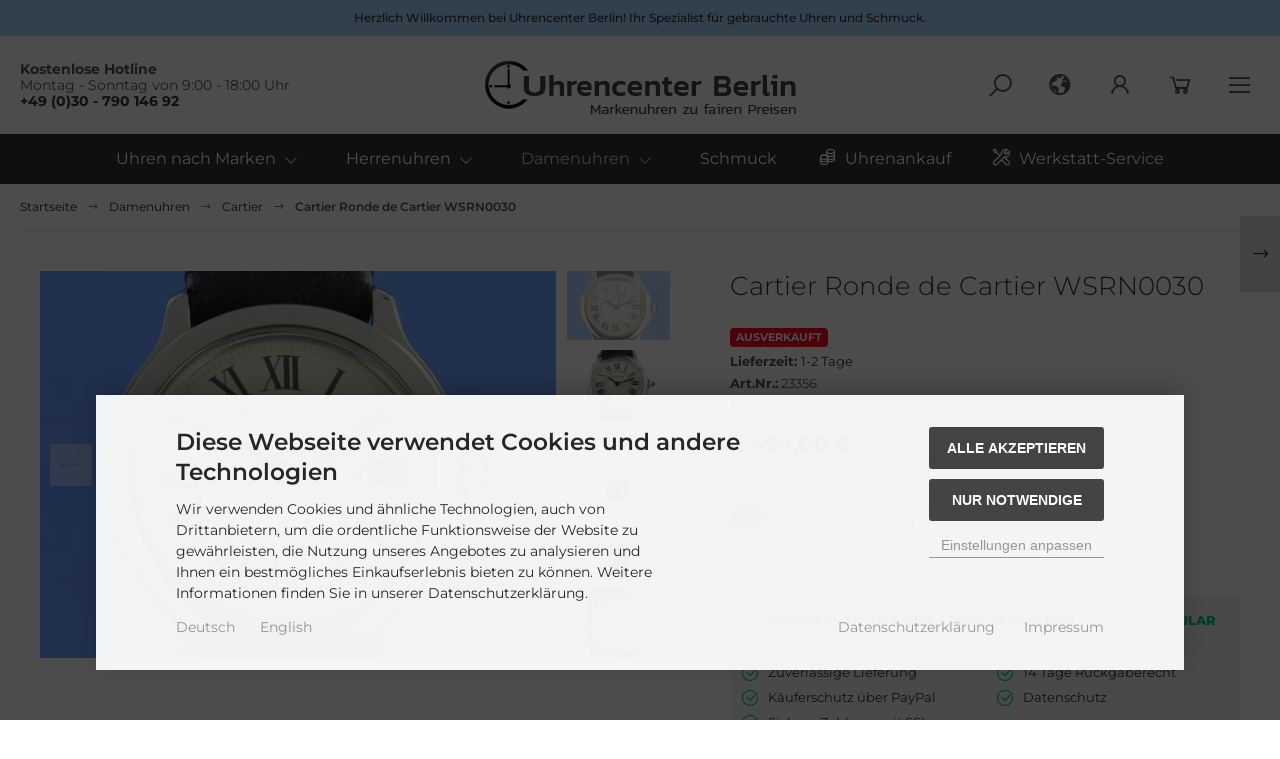

--- FILE ---
content_type: text/html; charset=iso-8859-15
request_url: https://www.uhrencenterberlin.de/Damenuhren/Cartier/Cartier-Ronde-de-Cartier-WSRN0030::9893.html
body_size: 19830
content:
<!DOCTYPE html>
<html lang="de">
<head>
<meta charset="iso-8859-15" />
<meta name="viewport" content="width=device-width, initial-scale=1.0, user-scalable=yes" />
<title>Cartier Ronde de Cartier WSRN0030 - WSRN0030</title>
<meta name="keywords" content="Cartier Ronde de Cartier WSRN0030" />
<meta name="description" content="Cartier Ronde de Cartier WSRN0030" />
<meta name="robots" content="index,follow" />
<meta name="revisit-after" content="1 days" />
<link rel="canonical" href="https://www.uhrencenterberlin.de/Uhren-nach-Marken/Cartier/Cartier-Ronde-de-Cartier-WSRN0030::9893.html" />
<link rel="icon" type="image/png" sizes="16x16" href="https://www.uhrencenterberlin.de/templates/tpl_modified_responsive_uhrencenterberlin/favicons/favicon-16x16.png" />
<link rel="icon" type="image/png" sizes="32x32" href="https://www.uhrencenterberlin.de/templates/tpl_modified_responsive_uhrencenterberlin/favicons/favicon-32x32.png" />
<link rel="shortcut icon" href="https://www.uhrencenterberlin.de/templates/tpl_modified_responsive_uhrencenterberlin/favicons/favicon.ico" />
<link rel="apple-touch-icon" href="https://www.uhrencenterberlin.de/templates/tpl_modified_responsive_uhrencenterberlin/favicons/apple-touch-icon.png" />
<link rel="mask-icon" href="https://www.uhrencenterberlin.de/templates/tpl_modified_responsive_uhrencenterberlin/favicons/safari-pinned-tab.svg" color="#888888" />
<meta name="msapplication-TileColor" content="#ffffff" />
<meta name="theme-color" content="#ffffff" />
<meta name="msapplication-config" content="https://www.uhrencenterberlin.de/templates/tpl_modified_responsive_uhrencenterberlin/favicons/browserconfig.xml" />
<link rel="manifest" href="https://www.uhrencenterberlin.de/templates/tpl_modified_responsive_uhrencenterberlin/favicons/site.webmanifest" />
<!--
=========================================================
modified eCommerce Shopsoftware (c) 2009-2013 [www.modified-shop.org]
=========================================================

modified eCommerce Shopsoftware offers you highly scalable E-Commerce-Solutions and Services.
The Shopsoftware is redistributable under the GNU General Public License (Version 2) [http://www.gnu.org/licenses/gpl-2.0.html].
based on: E-Commerce Engine Copyright (c) 2006 xt:Commerce, created by Mario Zanier & Guido Winger and licensed under GNU/GPL.
Information and contribution at http://www.xt-commerce.com

=========================================================
Please visit our website: www.modified-shop.org
=========================================================
-->
<meta name="generator" content="(c) by modified eCommerce Shopsoftware 818 https://www.modified-shop.org" />
<link rel="stylesheet" href="https://www.uhrencenterberlin.de/templates/tpl_modified_responsive_uhrencenterberlin/stylesheet.min.css?v=1733567764" type="text/css" media="screen" />
<script type="text/javascript">
  var DIR_WS_BASE = "https://www.uhrencenterberlin.de/";
  var DIR_WS_CATALOG = "/";
  var SetSecCookie = "1";
</script>
<script>
  window.dataLayer = window.dataLayer || [];
  dataLayer.push({ ecommerce: null });
  dataLayer.push({
    event: 'view_item',
    ecommerce: {
      currency: 'EUR',    
      value: 2499.00,
      items: [
      {
        item_id: "9893",
        item_name: "Cartier Ronde de Cartier WSRN0030",
        currency: "EUR",
        price: 2499.00,
        quantity: 1,
        item_brand: "Cartier",
        item_category: "Damenuhren",
        item_category1: "Cartier"
      }
      ]
    }
  });
</script>
<script data-type="text/javascript" type="as-oil" data-purposes="3" data-managed="as-oil">(function(w,d,s,l,i){w[l]=w[l]||[];w[l].push({'gtm.start':
new Date().getTime(),event:'gtm.js'});var f=d.getElementsByTagName(s)[0],
j=d.createElement(s),dl=l!='dataLayer'?'&l='+l:'';j.async=true;j.src=
'https://www.googletagmanager.com/gtm.js?id='+i+dl;f.parentNode.insertBefore(j,f);
})(window,document,'script','dataLayer','GTM-NMFGJG7T');</script>
</head>
<body>
<noscript><iframe src="https://www.googletagmanager.com/ns.html?id=GTM-NMFGJG7T" height="0" width="0" style="display:none;visibility:hidden"></iframe></noscript><div id="layout_wrap"><div class="layout_topbar"><div class="layout_topbar_inner">Herzlich Willkommen bei Uhrencenter Berlin! Ihr Spezialist für gebrauchte Uhren und Schmuck.</div></div><div class="layout_header"><div class="layout_header_content"><div class="flex_header_row"><div class="col_info"><strong>Kostenlose Hotline</strong><br />Montag - Sonntag von 9:00 - 18:00  Uhr<br /><strong><a href="tel:+493079014692">+49 (0)30 - 790 146 92</a></strong></div><div class="col_logo"><a href="https://www.uhrencenterberlin.de/" title="Startseite &bull; Uhrencenter Berlin - Gebrauchte Luxusuhren"><img src="https://www.uhrencenterberlin.de/templates/tpl_modified_responsive_uhrencenterberlin/img/logo_head.png" alt="Uhrencenter Berlin - Gebrauchte Luxusuhren" /></a></div><div class="col_search"><div id="search_short"><div id="toggle_search" title="Suche"><i class="las la-search"></i></div></div><div class="toggle_search"><div id="search"><form id="quick_find" action="https://www.uhrencenterberlin.de/advanced_search_result.php" method="get" class="box-search"><div class="search_inner search_cat_mode"><div class="search_cat"><select name="categories_id" id="cat_search"><option value="" selected="selected">Alle</option><option value="128">Uhren nach Marken</option><option value="129">Herrenuhren</option><option value="130">Damenuhren</option><option value="131">Schmuck</option></select><input type="hidden" name="inc_subcat" value="1" /></div>  <div class="search_input"><input type="text" name="keywords" placeholder="Suchen" id="inputString" maxlength="30" autocomplete="off" onkeyup="ac_lookup(this.value);"  /></div><div class="search_button"><span class="cssButton cssButtonColor7"><span class="cssIconLeft"><i class="las la-search"></i></span><button type="submit" class="cssButtonText" title="Suchen" id="inputStringSubmit"></button></span></div><div class="search_closer" id="search_closer"><i class="las la-times"></i></div></div></form><div class="suggestionsBox" id="suggestions" style="display:none;"><div class="suggestionList" id="autoSuggestionsList">&nbsp;</div></div></div></div></div><div class="col_settings"><div id="settings_short"><div id="toggle_settings" title="Meine Einstellungen"><i class="las la-globe"></i></div></div><div class="toggle_settings"><div class="toggle_closer"><i class="las la-times"></i></div><div class="toggle_headline">Meine Einstellungen    </div><div class="settingsbox"><div class="field_item_1"><span class="field_text">Versandland</span><form id="countries" action="https://www.uhrencenterberlin.de/product_info.php?products_id=9893&amp;action=shipping_country" method="post" class="box-currencies"><select name="country" onchange="this.form.submit()"><option value="14">Austria</option><option value="21">Belgium</option><option value="33">Bulgaria</option><option value="56">Czech Republic</option><option value="57">Denmark</option><option value="72">Finland</option><option value="73">France</option><option value="81" selected="selected">Germany</option><option value="84">Greece</option><option value="97">Hungary</option><option value="103">Ireland</option><option value="105">Italy</option><option value="122">Liechtenstein</option><option value="124">Luxembourg</option><option value="150">Netherlands</option><option value="170">Poland</option><option value="171">Portugal</option><option value="175">Romania</option><option value="190">Slovenia</option><option value="195">Spain</option><option value="203">Sweden</option></select><input type="hidden" name="products_id" value="9893" /></form></div></div><div class="settingsbox"><div class="field_item_1"><span class="field_text">Sprachen</span><form id="language" action="https://www.uhrencenterberlin.de/product_info.php" method="get" class="box-language"><select name="language" onchange="this.form.submit();"><option value="de" selected="selected">Deutsch</option><option value="en">English</option></select><input type="hidden" name="products_id" value="9893" /></form></div></div></div></div><div class="col_account"><div id="account_short" style="cursor:pointer"><a title="Anmelden/Registrieren" id="toggle_account" href="https://www.uhrencenterberlin.de/login.php"><i class="lar la-user"></i></a></div><div class="toggle_account"><div class="toggle_closer"><i class="las la-times"></i></div><div class="toggle_headline">Willkommen zur&uuml;ck!    </div><form id="loginbox" action="https://www.uhrencenterberlin.de/login.php?action=process" method="post" class="box-login"><div class="field_item_1"><span class="field_text">E-Mail-Adresse</span><input type="email" name="email_address" maxlength="50" /><span class="inputRequirement"><i class="las la-asterisk"></i></span></div><div class="field_item_1"><span class="field_text">Passwort</span><input type="password" name="password" maxlength="60" /><span class="inputRequirement"><i class="las la-asterisk"></i></span><span class="field_eye"><i class="las la-eye" data-name="password"></i></span></div><div class="toggle_action_1"><span class="cssButton cssButtonColor2"><span class="cssIconLeft"><i class="las la-sign-in-alt"></i></span><span class="cssButtonText" >Anmelden</span><button type="submit" class="cssButtonText" title="Anmelden">Anmelden</button></span></div></form><ul class="arrownav"><li><a href="https://www.uhrencenterberlin.de/create_account.php">Kundenkonto erstellen</a></li><li><a href="https://www.uhrencenterberlin.de/password_double_opt.php">Passwort vergessen?</a></li></ul></div></div><div class="col_cart"><div id="cart_short"><a title="Warenkorb" id="toggle_cart" href="https://www.uhrencenterberlin.de/shopping_cart.php"><i class="las la-shopping-cart"></i></a></div><div class="toggle_cart"><div class="toggle_closer"><i class="las la-times"></i></div><div class="infomessage">Ihr Warenkorb ist leer.</div><div class="toggle_action_1"><a href="https://www.uhrencenterberlin.de/shopping_cart.php"><span class="cssButton cssButtonColor1" title="Warenkorb anzeigen"><span class="cssButtonText">Warenkorb anzeigen</span><span class="cssIconRight"><i class="las la-long-arrow-alt-right"></i></span></span></a></div></div></div>          <div class="col_menu"><div id="menu_short"><div id="#mobile_menu" title="Mobile Menu"><span><i class="las la-bars"></i></span></div></div></div></div></div><div class="toggle_overlay"></div></div> <div class="layout_categories"><div class="layout_categories_inner"><ul class="menu_items case_1"><li class="level1 hasSubCats cat_128"><a href="https://www.uhrencenterberlin.de/Uhren-nach-Marken:::128.html" title="Uhren nach Marken">Uhren nach Marken</a><div class="mega_menu"><ul class="cf"><li class="overview level2"><a href="https://www.uhrencenterberlin.de/Uhren-nach-Marken:::128.html" title="Uhren nach Marken"><i class="las la-arrow-circle-right"></i>Alles anzeigen aus  Uhren nach Marken</a></li><li class="level2"><a href="https://www.uhrencenterberlin.de/Uhren-nach-Marken/Alpina:::128_98.html" title="Alpina">Alpina</a></li><li class="level2"><a href="https://www.uhrencenterberlin.de/Uhren-nach-Marken/Baume-Mercier:::128_10.html" title="Baume &amp; Mercier">Baume &amp; Mercier</a></li><li class="level2"><a href="https://www.uhrencenterberlin.de/Uhren-nach-Marken/Breitling:::128_36.html" title="Breitling">Breitling</a></li><li class="level2"><a href="https://www.uhrencenterberlin.de/Uhren-nach-Marken/Bruno-Soehnle:::128_215.html" title="Bruno&amp;S&ouml;hnle">Bruno&amp;Söhnle</a></li><li class="level2"><a href="https://www.uhrencenterberlin.de/Uhren-nach-Marken/Bulova:::128_56.html" title="Bulova">Bulova</a></li><li class="level2"><a href="https://www.uhrencenterberlin.de/Uhren-nach-Marken/Bvlgari:::128_12.html" title="Bvlgari">Bvlgari</a></li><li class="level2"><a href="https://www.uhrencenterberlin.de/Uhren-nach-Marken/Cartier:::128_13.html" title="Cartier">Cartier</a></li><li class="level2"><a href="https://www.uhrencenterberlin.de/Uhren-nach-Marken/Certina:::128_100.html" title="Certina">Certina</a></li><li class="level2"><a href="https://www.uhrencenterberlin.de/Uhren-nach-Marken/Chopard:::128_14.html" title="Chopard">Chopard</a></li><li class="level2"><a href="https://www.uhrencenterberlin.de/Uhren-nach-Marken/Chronoswiss:::128_15.html" title="Chronoswiss">Chronoswiss</a></li><li class="level2"><a href="https://www.uhrencenterberlin.de/Uhren-nach-Marken/Corum:::128_35.html" title="Corum">Corum</a></li><li class="level2"><a href="https://www.uhrencenterberlin.de/Uhren-nach-Marken/Davosa:::128_261.html" title="Davosa">Davosa</a></li><li class="level2"><a href="https://www.uhrencenterberlin.de/Uhren-nach-Marken/DOXA:::128_288.html" title="DOXA">DOXA</a></li><li class="level2"><a href="https://www.uhrencenterberlin.de/Uhren-nach-Marken/Ebel:::128_16.html" title="Ebel">Ebel</a></li><li class="level2"><a href="https://www.uhrencenterberlin.de/Uhren-nach-Marken/Fortis:::128_17.html" title="Fortis">Fortis</a></li><li class="level2"><a href="https://www.uhrencenterberlin.de/Uhren-nach-Marken/Hamilton:::128_51.html" title="Hamilton">Hamilton</a></li><li class="level2"><a href="https://www.uhrencenterberlin.de/Uhren-nach-Marken/IWC:::128_21.html" title="IWC">IWC</a></li><li class="level2"><a href="https://www.uhrencenterberlin.de/Uhren-nach-Marken/Jacques-Lemans:::128_241.html" title="Jacques Lemans">Jacques Lemans</a></li><li class="level2"><a href="https://www.uhrencenterberlin.de/Uhren-nach-Marken/Jaeger-LeCoultre:::128_22.html" title="Jaeger-LeCoultre">Jaeger-LeCoultre</a></li><li class="level2"><a href="https://www.uhrencenterberlin.de/Uhren-nach-Marken/Junghans:::128_127.html" title="Junghans">Junghans</a></li><li class="level2"><a href="https://www.uhrencenterberlin.de/Uhren-nach-Marken/Lilienthal-Berlin:::128_245.html" title="Lilienthal Berlin">Lilienthal Berlin</a></li><li class="level2"><a href="https://www.uhrencenterberlin.de/Uhren-nach-Marken/Longines:::128_24.html" title="Longines">Longines</a></li><li class="level2"><a href="https://www.uhrencenterberlin.de/Uhren-nach-Marken/Maurice-Lacroix:::128_23.html" title="Maurice Lacroix">Maurice Lacroix</a></li><li class="level2"><a href="https://www.uhrencenterberlin.de/Uhren-nach-Marken/Mido:::128_48.html" title="Mido">Mido</a></li><li class="level2"><a href="https://www.uhrencenterberlin.de/Uhren-nach-Marken/Montblanc:::128_25.html" title="Montblanc">Montblanc</a></li><li class="level2"><a href="https://www.uhrencenterberlin.de/Uhren-nach-Marken/Muehle:::128_67.html" title="M&uuml;hle">Mühle</a></li><li class="level2"><a href="https://www.uhrencenterberlin.de/Uhren-nach-Marken/Nomos:::128_27.html" title="Nomos">Nomos</a></li><li class="level2"><a href="https://www.uhrencenterberlin.de/Uhren-nach-Marken/Omega:::128_28.html" title="Omega">Omega</a></li><li class="level2"><a href="https://www.uhrencenterberlin.de/Uhren-nach-Marken/Oris:::128_29.html" title="Oris">Oris</a></li><li class="level2"><a href="https://www.uhrencenterberlin.de/Uhren-nach-Marken/Panerai:::128_54.html" title="Panerai">Panerai</a></li><li class="level2"><a href="https://www.uhrencenterberlin.de/Uhren-nach-Marken/Rado:::128_31.html" title="Rado">Rado</a></li><li class="level2"><a href="https://www.uhrencenterberlin.de/Uhren-nach-Marken/Raymond-Weil:::128_60.html" title="Raymond Weil">Raymond Weil</a></li><li class="level2"><a href="https://www.uhrencenterberlin.de/Uhren-nach-Marken/Roger-Dubuis:::128_123.html" title="Roger Dubuis">Roger Dubuis</a></li><li class="level2"><a href="https://www.uhrencenterberlin.de/Uhren-nach-Marken/Sector:::128_281.html" title="Sector">Sector</a></li><li class="level2"><a href="https://www.uhrencenterberlin.de/Uhren-nach-Marken/Sinn:::128_50.html" title="Sinn">Sinn</a></li><li class="level2"><a href="https://www.uhrencenterberlin.de/Uhren-nach-Marken/TAG-Heuer:::128_20.html" title="TAG Heuer">TAG Heuer</a></li><li class="level2"><a href="https://www.uhrencenterberlin.de/Uhren-nach-Marken/Tissot:::128_37.html" title="Tissot">Tissot</a></li><li class="level2"><a href="https://www.uhrencenterberlin.de/Uhren-nach-Marken/Tudor:::128_33.html" title="Tudor">Tudor</a></li><li class="level2"><a href="https://www.uhrencenterberlin.de/Uhren-nach-Marken/Tutima:::128_41.html" title="Tutima">Tutima</a></li><li class="level2"><a href="https://www.uhrencenterberlin.de/Uhren-nach-Marken/Ulysse-Nardin:::128_66.html" title="Ulysse Nardin">Ulysse Nardin</a></li><li class="level2"><a href="https://www.uhrencenterberlin.de/Uhren-nach-Marken/Union:::128_40.html" title="Union">Union</a></li><li class="level2"><a href="https://www.uhrencenterberlin.de/Uhren-nach-Marken/Vulcain:::128_293.html" title="Vulcain">Vulcain</a></li><li class="level2"><a href="https://www.uhrencenterberlin.de/Uhren-nach-Marken/Zenith:::128_39.html" title="Zenith">Zenith</a></li></ul></div></li><li class="level1 hasSubCats cat_129"><a href="https://www.uhrencenterberlin.de/Herrenuhren:::129.html" title="Herrenuhren">Herrenuhren</a><div class="mega_menu"><ul class="cf"><li class="overview level2"><a href="https://www.uhrencenterberlin.de/Herrenuhren:::129.html" title="Herrenuhren"><i class="las la-arrow-circle-right"></i>Alles anzeigen aus  Herrenuhren</a></li><li class="level2"><a href="https://www.uhrencenterberlin.de/Herrenuhren/Alpina:::129_164.html" title="Alpina">Alpina</a></li><li class="level2"><a href="https://www.uhrencenterberlin.de/Herrenuhren/Baume-Mercier:::129_165.html" title="Baume &amp; Mercier">Baume &amp; Mercier</a></li><li class="level2"><a href="https://www.uhrencenterberlin.de/Herrenuhren/Breitling:::129_166.html" title="Breitling">Breitling</a></li><li class="level2"><a href="https://www.uhrencenterberlin.de/Herrenuhren/Bruno-Soehnle:::129_213.html" title="Bruno&amp;S&ouml;hnle">Bruno&amp;Söhnle</a></li><li class="level2"><a href="https://www.uhrencenterberlin.de/Herrenuhren/Bulgari:::129_295.html" title="Bulgari">Bulgari</a></li><li class="level2"><a href="https://www.uhrencenterberlin.de/Herrenuhren/Bulova:::129_220.html" title="Bulova">Bulova</a></li><li class="level2"><a href="https://www.uhrencenterberlin.de/Herrenuhren/Cartier:::129_167.html" title="Cartier">Cartier</a></li><li class="level2"><a href="https://www.uhrencenterberlin.de/Herrenuhren/Certina:::129_168.html" title="Certina">Certina</a></li><li class="level2"><a href="https://www.uhrencenterberlin.de/Herrenuhren/Chopard:::129_169.html" title="Chopard">Chopard</a></li><li class="level2"><a href="https://www.uhrencenterberlin.de/Herrenuhren/Chronoswiss:::129_208.html" title="Chronoswiss">Chronoswiss</a></li><li class="level2"><a href="https://www.uhrencenterberlin.de/Herrenuhren/Corum:::129_231.html" title="Corum">Corum</a></li><li class="level2"><a href="https://www.uhrencenterberlin.de/Herrenuhren/Davosa:::129_262.html" title="Davosa">Davosa</a></li><li class="level2"><a href="https://www.uhrencenterberlin.de/Herrenuhren/DOXA:::129_289.html" title="DOXA">DOXA</a></li><li class="level2"><a href="https://www.uhrencenterberlin.de/Herrenuhren/Ebel:::129_172.html" title="Ebel">Ebel</a></li><li class="level2"><a href="https://www.uhrencenterberlin.de/Herrenuhren/Fortis:::129_175.html" title="Fortis">Fortis</a></li><li class="level2"><a href="https://www.uhrencenterberlin.de/Herrenuhren/Frederique-Constant:::129_177.html" title="Frederique Constant">Frederique Constant</a></li><li class="level2"><a href="https://www.uhrencenterberlin.de/Herrenuhren/Hamilton:::129_179.html" title="Hamilton">Hamilton</a></li><li class="level2"><a href="https://www.uhrencenterberlin.de/Herrenuhren/IWC:::129_181.html" title="IWC">IWC</a></li><li class="level2"><a href="https://www.uhrencenterberlin.de/Herrenuhren/Jacques-Lemans:::129_242.html" title="Jacques Lemans">Jacques Lemans</a></li><li class="level2"><a href="https://www.uhrencenterberlin.de/Herrenuhren/Jaeger-LeCoultre:::129_182.html" title="Jaeger-LeCoultre">Jaeger-LeCoultre</a></li><li class="level2"><a href="https://www.uhrencenterberlin.de/Herrenuhren/Lilienthal-Berlin:::129_247.html" title="Lilienthal Berlin">Lilienthal Berlin</a></li><li class="level2"><a href="https://www.uhrencenterberlin.de/Herrenuhren/Longines:::129_184.html" title="Longines">Longines</a></li><li class="level2"><a href="https://www.uhrencenterberlin.de/Herrenuhren/Maurice-Lacroix:::129_186.html" title="Maurice Lacroix">Maurice Lacroix</a></li><li class="level2"><a href="https://www.uhrencenterberlin.de/Herrenuhren/Mido:::129_188.html" title="Mido">Mido</a></li><li class="level2"><a href="https://www.uhrencenterberlin.de/Herrenuhren/Montblanc:::129_189.html" title="Montblanc">Montblanc</a></li><li class="level2"><a href="https://www.uhrencenterberlin.de/Herrenuhren/Muehle:::129_218.html" title="M&uuml;hle">Mühle</a></li><li class="level2"><a href="https://www.uhrencenterberlin.de/Herrenuhren/Nomos:::129_190.html" title="Nomos">Nomos</a></li><li class="level2"><a href="https://www.uhrencenterberlin.de/Herrenuhren/Omega:::129_191.html" title="Omega">Omega</a></li><li class="level2"><a href="https://www.uhrencenterberlin.de/Herrenuhren/Oris:::129_192.html" title="Oris">Oris</a></li><li class="level2"><a href="https://www.uhrencenterberlin.de/Herrenuhren/Panerai:::129_216.html" title="Panerai">Panerai</a></li><li class="level2"><a href="https://www.uhrencenterberlin.de/Herrenuhren/Rado:::129_195.html" title="Rado">Rado</a></li><li class="level2"><a href="https://www.uhrencenterberlin.de/Herrenuhren/Sector:::129_282.html" title="Sector">Sector</a></li><li class="level2"><a href="https://www.uhrencenterberlin.de/Herrenuhren/Sinn:::129_199.html" title="Sinn">Sinn</a></li><li class="level2"><a href="https://www.uhrencenterberlin.de/Herrenuhren/TAG-Heuer:::129_200.html" title="TAG Heuer">TAG Heuer</a></li><li class="level2"><a href="https://www.uhrencenterberlin.de/Herrenuhren/Tissot:::129_201.html" title="Tissot">Tissot</a></li><li class="level2"><a href="https://www.uhrencenterberlin.de/Herrenuhren/Tudor:::129_202.html" title="Tudor">Tudor</a></li><li class="level2"><a href="https://www.uhrencenterberlin.de/Herrenuhren/Tutima:::129_237.html" title="Tutima">Tutima</a></li><li class="level2"><a href="https://www.uhrencenterberlin.de/Herrenuhren/Ulysse-Nardin:::129_209.html" title="Ulysse Nardin">Ulysse Nardin</a></li><li class="level2"><a href="https://www.uhrencenterberlin.de/Herrenuhren/Union:::129_232.html" title="Union">Union</a></li><li class="level2"><a href="https://www.uhrencenterberlin.de/Herrenuhren/Vulcain:::129_294.html" title="Vulcain">Vulcain</a></li><li class="level2"><a href="https://www.uhrencenterberlin.de/Herrenuhren/Zenith:::129_203.html" title="Zenith">Zenith</a></li></ul></div></li><li class="level1 activeparent1 hasSubCats cat_130"><a href="https://www.uhrencenterberlin.de/Damenuhren:::130.html" title="Damenuhren">Damenuhren</a><div class="mega_menu"><ul class="cf"><li class="overview level2"><a href="https://www.uhrencenterberlin.de/Damenuhren:::130.html" title="Damenuhren"><i class="las la-arrow-circle-right"></i>Alles anzeigen aus  Damenuhren</a></li><li class="level2"><a href="https://www.uhrencenterberlin.de/Damenuhren/Baume-Mercier:::130_210.html" title="Baume&amp;Mercier">Baume&amp;Mercier</a></li><li class="level2"><a href="https://www.uhrencenterberlin.de/Damenuhren/Breitling:::130_141.html" title="Breitling">Breitling</a></li><li class="level2"><a href="https://www.uhrencenterberlin.de/Damenuhren/Bruno-Soehnle:::130_290.html" title="Bruno S&ouml;hnle">Bruno Söhnle</a></li><li class="level2 Selected active2 activeparent2"><a href="https://www.uhrencenterberlin.de/Damenuhren/Cartier:::130_146.html" title="Cartier">Cartier</a></li><li class="level2"><a href="https://www.uhrencenterberlin.de/Damenuhren/Chopard:::130_147.html" title="Chopard">Chopard</a></li><li class="level2"><a href="https://www.uhrencenterberlin.de/Damenuhren/Ebel:::130_149.html" title="Ebel">Ebel</a></li><li class="level2"><a href="https://www.uhrencenterberlin.de/Damenuhren/IWC:::130_211.html" title="IWC">IWC</a></li><li class="level2"><a href="https://www.uhrencenterberlin.de/Damenuhren/Jacques-Lemans:::130_243.html" title="Jacques Lemans">Jacques Lemans</a></li><li class="level2"><a href="https://www.uhrencenterberlin.de/Damenuhren/Jaeger-LeCoultre:::130_204.html" title="Jaeger-LeCoultre">Jaeger-LeCoultre</a></li><li class="level2"><a href="https://www.uhrencenterberlin.de/Damenuhren/Longines:::130_152.html" title="Longines">Longines</a></li><li class="level2"><a href="https://www.uhrencenterberlin.de/Damenuhren/Maurice-Lacroix:::130_154.html" title="Maurice Lacroix">Maurice Lacroix</a></li><li class="level2"><a href="https://www.uhrencenterberlin.de/Damenuhren/Montblanc:::130_156.html" title="Montblanc">Montblanc</a></li><li class="level2"><a href="https://www.uhrencenterberlin.de/Damenuhren/Nomos:::130_286.html" title="Nomos">Nomos</a></li><li class="level2"><a href="https://www.uhrencenterberlin.de/Damenuhren/Omega:::130_157.html" title="Omega">Omega</a></li><li class="level2"><a href="https://www.uhrencenterberlin.de/Damenuhren/Oris:::130_287.html" title="Oris">Oris</a></li><li class="level2"><a href="https://www.uhrencenterberlin.de/Damenuhren/Rado:::130_158.html" title="Rado">Rado</a></li><li class="level2"><a href="https://www.uhrencenterberlin.de/Damenuhren/Roger-Dubuis:::130_159.html" title="Roger Dubuis">Roger Dubuis</a></li><li class="level2"><a href="https://www.uhrencenterberlin.de/Damenuhren/TAG-Heuer:::130_161.html" title="TAG Heuer">TAG Heuer</a></li><li class="level2"><a href="https://www.uhrencenterberlin.de/Damenuhren/Tudor:::130_254.html" title="Tudor">Tudor</a></li><li class="level2"><a href="https://www.uhrencenterberlin.de/Damenuhren/Ulysse-Nardin:::130_230.html" title="Ulysse Nardin">Ulysse Nardin</a></li></ul></div></li><li class="level1 cat_131"><a href="https://www.uhrencenterberlin.de/Schmuck:::131.html" title="Schmuck">Schmuck</a></li><li class="level1"><a class="menu_icon coins" title="Uhrenankauf" target="_blank" rel="noopener" href="https://luxusuhrenankauf-berlin.de/de/">Uhrenankauf</a></li><li class="level1"><a class="menu_icon tools" title="Werkstatt-Service" target="_blank" rel="noopener" href="https://www.uhrmacherwerkstatt-Berlin.de">Werkstatt-Service</a></li></ul></div></div><div class="layout_content"><div class="layout_content_full"><div class="breadcrumb">  <span itemscope itemtype="http://schema.org/BreadcrumbList"><span itemprop="itemListElement" itemscope itemtype="http://schema.org/ListItem"><a itemprop="item" href="https://www.uhrencenterberlin.de/" class="headerNavigation"><span itemprop="name">Startseite</span></a><meta itemprop="position" content="1" /></span><i class="las la-long-arrow-alt-right"></i><span itemprop="itemListElement" itemscope itemtype="http://schema.org/ListItem"><a itemprop="item" href="https://www.uhrencenterberlin.de/Damenuhren:::130.html" class="headerNavigation"><span itemprop="name">Damenuhren</span></a><meta itemprop="position" content="2" /></span><i class="las la-long-arrow-alt-right"></i><span itemprop="itemListElement" itemscope itemtype="http://schema.org/ListItem"><a itemprop="item" href="https://www.uhrencenterberlin.de/Damenuhren/Cartier:::130_146.html" class="headerNavigation"><span itemprop="name">Cartier</span></a><meta itemprop="position" content="3" /></span><i class="las la-long-arrow-alt-right"></i><span itemprop="itemListElement" itemscope itemtype="http://schema.org/ListItem"><meta itemprop="item" content="https://www.uhrencenterberlin.de/Damenuhren/Cartier/Cartier-Ronde-de-Cartier-WSRN0030::9893.html" /><span class="current" itemprop="name">Cartier Ronde de Cartier WSRN0030</span><meta itemprop="position" content="4" /></span></span></div>      <div id="product_info" data-ga_event="[base64]" itemscope itemtype="http://schema.org/Product"><form id="cart_quantity" action="https://www.uhrencenterberlin.de/product_info.php?products_id=9893&amp;action=add_product" method="post"><div class="product_details_top"><div class="pd_cols_row cf"><div class="pd_heading"><div class="pd_title"><h1 itemprop="name">Cartier Ronde de Cartier WSRN0030</h1></div></div><div class="pd_col_1 pd_sticky cf"><div class="pd_image_container"><div class="pd_image_small_container small_img cf"><div class="pd_image_small"><div class="pd_image_small_inner"><img class="lazyload" data-src="https://www.uhrencenterberlin.de/images/product_images/thumbnail_images/Cartier-Ronde-de-WSRN0030:__:9893_0.jpg" alt="Cartier Ronde de Cartier WSRN0030" title="Cartier Ronde de Cartier WSRN0030" />        </div></div><div class="pd_image_small"><div class="pd_image_small_inner"><img class="lazyload" data-src="https://www.uhrencenterberlin.de/images/product_images/mini_images/Cartier-Ronde-de-WSRN0030:__:9893_1.jpg" alt="Cartier Ronde de Cartier WSRN0030" title="Cartier Ronde de Cartier WSRN0030" /></div></div><div class="pd_image_small"><div class="pd_image_small_inner"><img class="lazyload" data-src="https://www.uhrencenterberlin.de/images/product_images/mini_images/Cartier-Ronde-de-WSRN0030:__:9893_2.jpg" alt="Cartier Ronde de Cartier WSRN0030" title="Cartier Ronde de Cartier WSRN0030" /></div></div><div class="pd_image_small"><div class="pd_image_small_inner"><img class="lazyload" data-src="https://www.uhrencenterberlin.de/images/product_images/mini_images/Cartier-Ronde-de-WSRN0030:__:9893_3.jpg" alt="Cartier Ronde de Cartier WSRN0030" title="Cartier Ronde de Cartier WSRN0030" /></div></div><div class="pd_image_small"><div class="pd_image_small_inner"><img class="lazyload" data-src="https://www.uhrencenterberlin.de/images/product_images/mini_images/Cartier-Ronde-de-WSRN0030:__:9893_4.jpg" alt="Cartier Ronde de Cartier WSRN0030" title="Cartier Ronde de Cartier WSRN0030" /></div></div><div class="pd_image_small"><div class="pd_image_small_inner"><img class="lazyload" data-src="https://www.uhrencenterberlin.de/images/product_images/mini_images/Cartier-Ronde-de-WSRN0030:__:9893_5.jpg" alt="Cartier Ronde de Cartier WSRN0030" title="Cartier Ronde de Cartier WSRN0030" /></div></div><div class="pd_image_small"><div class="pd_image_small_inner"><img class="lazyload" data-src="https://www.uhrencenterberlin.de/images/product_images/mini_images/Cartier-Ronde-de-WSRN0030:__:9893_6.jpg" alt="Cartier Ronde de Cartier WSRN0030" title="Cartier Ronde de Cartier WSRN0030" /></div></div><div class="pd_image_small"><div class="pd_image_small_inner"><img class="lazyload" data-src="https://www.uhrencenterberlin.de/images/product_images/mini_images/Cartier-Ronde-de-WSRN0030:__:9893_7.jpg" alt="Cartier Ronde de Cartier WSRN0030" title="Cartier Ronde de Cartier WSRN0030" /></div></div><div class="pd_image_small"><div class="pd_image_small_inner"><img class="lazyload" data-src="https://www.uhrencenterberlin.de/images/product_images/mini_images/Cartier-Ronde-de-WSRN0030:__:9893_8.jpg" alt="Cartier Ronde de Cartier WSRN0030" title="Cartier Ronde de Cartier WSRN0030" /></div></div><div class="pd_image_small"><div class="pd_image_small_inner"><img class="lazyload" data-src="https://www.uhrencenterberlin.de/images/product_images/mini_images/Cartier-Ronde-de-WSRN0030:__:9893_9.jpg" alt="Cartier Ronde de Cartier WSRN0030" title="Cartier Ronde de Cartier WSRN0030" /></div></div><div class="pd_image_small"><div class="pd_image_small_inner"><img class="lazyload" data-src="https://www.uhrencenterberlin.de/images/product_images/mini_images/Cartier-Ronde-de-WSRN0030:__:9893_10.jpg" alt="Cartier Ronde de Cartier WSRN0030" title="Cartier Ronde de Cartier WSRN0030" /></div></div></div>        <div id="pd_image_zoomer" class="pd_image_big_container big_img cf"><div class="pd_image_big"><div class="pd_image_big_inner"><img data-original="https://www.uhrencenterberlin.de/images/product_images/popup_images/Cartier-Ronde-de-WSRN0030:__:9893_0.jpg" src="https://www.uhrencenterberlin.de/images/product_images/info_images/Cartier-Ronde-de-WSRN0030:__:9893_0.jpg" alt="Cartier Ronde de Cartier WSRN0030" title="Cartier Ronde de Cartier WSRN0030" itemprop="image" /></div></div><div class="pd_image_big"><div class="pd_image_big_inner"><img data-original="https://www.uhrencenterberlin.de/images/product_images/popup_images/Cartier-Ronde-de-WSRN0030:__:9893_1.jpg" data-lazy="https://www.uhrencenterberlin.de/images/product_images/info_images/Cartier-Ronde-de-WSRN0030:__:9893_1.jpg" alt="Cartier Ronde de Cartier WSRN0030" title="Cartier Ronde de Cartier WSRN0030" />              </div></div><div class="pd_image_big"><div class="pd_image_big_inner"><img data-original="https://www.uhrencenterberlin.de/images/product_images/popup_images/Cartier-Ronde-de-WSRN0030:__:9893_2.jpg" data-lazy="https://www.uhrencenterberlin.de/images/product_images/info_images/Cartier-Ronde-de-WSRN0030:__:9893_2.jpg" alt="Cartier Ronde de Cartier WSRN0030" title="Cartier Ronde de Cartier WSRN0030" />              </div></div><div class="pd_image_big"><div class="pd_image_big_inner"><img data-original="https://www.uhrencenterberlin.de/images/product_images/popup_images/Cartier-Ronde-de-WSRN0030:__:9893_3.jpg" data-lazy="https://www.uhrencenterberlin.de/images/product_images/info_images/Cartier-Ronde-de-WSRN0030:__:9893_3.jpg" alt="Cartier Ronde de Cartier WSRN0030" title="Cartier Ronde de Cartier WSRN0030" />              </div></div><div class="pd_image_big"><div class="pd_image_big_inner"><img data-original="https://www.uhrencenterberlin.de/images/product_images/popup_images/Cartier-Ronde-de-WSRN0030:__:9893_4.jpg" data-lazy="https://www.uhrencenterberlin.de/images/product_images/info_images/Cartier-Ronde-de-WSRN0030:__:9893_4.jpg" alt="Cartier Ronde de Cartier WSRN0030" title="Cartier Ronde de Cartier WSRN0030" />              </div></div><div class="pd_image_big"><div class="pd_image_big_inner"><img data-original="https://www.uhrencenterberlin.de/images/product_images/popup_images/Cartier-Ronde-de-WSRN0030:__:9893_5.jpg" data-lazy="https://www.uhrencenterberlin.de/images/product_images/info_images/Cartier-Ronde-de-WSRN0030:__:9893_5.jpg" alt="Cartier Ronde de Cartier WSRN0030" title="Cartier Ronde de Cartier WSRN0030" />              </div></div><div class="pd_image_big"><div class="pd_image_big_inner"><img data-original="https://www.uhrencenterberlin.de/images/product_images/popup_images/Cartier-Ronde-de-WSRN0030:__:9893_6.jpg" data-lazy="https://www.uhrencenterberlin.de/images/product_images/info_images/Cartier-Ronde-de-WSRN0030:__:9893_6.jpg" alt="Cartier Ronde de Cartier WSRN0030" title="Cartier Ronde de Cartier WSRN0030" />              </div></div><div class="pd_image_big"><div class="pd_image_big_inner"><img data-original="https://www.uhrencenterberlin.de/images/product_images/popup_images/Cartier-Ronde-de-WSRN0030:__:9893_7.jpg" data-lazy="https://www.uhrencenterberlin.de/images/product_images/info_images/Cartier-Ronde-de-WSRN0030:__:9893_7.jpg" alt="Cartier Ronde de Cartier WSRN0030" title="Cartier Ronde de Cartier WSRN0030" />              </div></div><div class="pd_image_big"><div class="pd_image_big_inner"><img data-original="https://www.uhrencenterberlin.de/images/product_images/popup_images/Cartier-Ronde-de-WSRN0030:__:9893_8.jpg" data-lazy="https://www.uhrencenterberlin.de/images/product_images/info_images/Cartier-Ronde-de-WSRN0030:__:9893_8.jpg" alt="Cartier Ronde de Cartier WSRN0030" title="Cartier Ronde de Cartier WSRN0030" />              </div></div><div class="pd_image_big"><div class="pd_image_big_inner"><img data-original="https://www.uhrencenterberlin.de/images/product_images/popup_images/Cartier-Ronde-de-WSRN0030:__:9893_9.jpg" data-lazy="https://www.uhrencenterberlin.de/images/product_images/info_images/Cartier-Ronde-de-WSRN0030:__:9893_9.jpg" alt="Cartier Ronde de Cartier WSRN0030" title="Cartier Ronde de Cartier WSRN0030" />              </div></div><div class="pd_image_big"><div class="pd_image_big_inner"><img data-original="https://www.uhrencenterberlin.de/images/product_images/popup_images/Cartier-Ronde-de-WSRN0030:__:9893_10.jpg" data-lazy="https://www.uhrencenterberlin.de/images/product_images/info_images/Cartier-Ronde-de-WSRN0030:__:9893_10.jpg" alt="Cartier Ronde de Cartier WSRN0030" title="Cartier Ronde de Cartier WSRN0030" />              </div></div></div>         </div></div><div class="pd_col_2"><div class="pd_availablility"><span class="red">Ausverkauft</span></div><div class="pd_inforow"><strong>Lieferzeit: </strong> <a rel="nofollow" target="_blank" href="https://www.uhrencenterberlin.de/popup_content.php?coID=20" title="Information" class="iframe">1-2 Tage</a></div>        <div class="pd_inforow"><strong>Art.Nr.:</strong> <span itemprop="sku">23356</span></div>        <div class="pd_inforow"><strong>Referenz-Nr.:</strong> WSRN0030</div>                <div class="pd_summary" itemprop="offers" itemscope itemtype="http://schema.org/Offer"><meta itemprop="url" content="https://www.uhrencenterberlin.de/Damenuhren/Cartier/Cartier-Ronde-de-Cartier-WSRN0030::9893.html" /><meta itemprop="priceCurrency" content="EUR" /><meta itemprop="availability" content="http://schema.org/OutOfStock" />          <meta itemprop="mpn" content="WSRN0030" />          <meta itemprop="itemCondition" content="http://schema.org/NewCondition" /><div class="pd_price"><div id="pd_puprice"><span class="standard_price">2.499,00 &euro;</span><meta itemprop="price" content="2499" /></div><div class="pd_tax">Preise sind Endpreise gem. &sect;25a UStG zzgl. <a rel="nofollow" target="_blank" href="https://www.uhrencenterberlin.de/popup_content.php?coID=1" title="Information" class="iframe">Versandkosten</a></div></div><div class="pd_free_shipping"><div class="pd_free_shipping_icon"><img src="https://www.uhrencenterberlin.de/templates/tpl_modified_responsive_uhrencenterberlin/img/img_free_shipping_germany.png"></div><div class="pd_free_shipping_text">Innerhalb Deutschland versenden wir <br /><strong>Versandkostenfrei!</strong>  </div></div>  <div class="addtobasket"><div class="addtobasket_row"><div class="addtobasket_sold_out">Dieser Artikel ist momentan ausverkauft.</div></div></div></div><div class="pd_ankauf"><a target="_blank" rel="noopener" href="https://luxusuhrenankauf-berlin.de/"><span class="pd_module_title">Wir nehmen Ihre Uhr gerne in Zahlung  <span><i class="las la-long-arrow-alt-right mx_5"></i>Zum Formular</span></span><ul class="pd_ankauf_list"><li>Zuverl&auml;ssige Lieferung</li><li>14 Tage R&uuml;ckgaberecht</li><li>K&auml;uferschutz &uuml;ber PayPal</li><li>Datenschutz</li><li>Sichere Zahlung mit SSL-Verschl&uuml;sselung</li></ul></a></div>            </div></div></div></form><div class="product_details_content"><div class="pd_info_row">  <div class="pd_info_col_1"><div id="horizontalAccordion" class="pd_accordion"><ul class="resp-tabs-list" role="tablist"><li><span id="tab_item-0">Sie haben Fragen?</span></li><li><span id="tab_item-1">Lieferumfang</span></li><li><span id="tab_item-2">Besichtigung / Abholung</span></li></ul><div class="resp-tabs-container" role="tablist" aria-owns="tab_item-0 tab_item-1 tab_item-2 "><div><div>Rufen Sie uns doch einfach kostenfrei an von <br />Montag - Sonntag von 9:00 - 18:00 Uhr unter +49 (0)30 - 790 146 92<br />oder schreiben Sie uns per E-Mail &uuml;ber unser Kontaktformular.            </div><div class="pd_acc_button">            <a data-ga_event="form_submit" class="iframe" title="Artikelanfrage" href="https://www.uhrencenterberlin.de/popup_content.php?coID=24&amp;pID=9893"><span class="cssButton cssButtonColor9" title="Artikelanfrage"><span class="cssButtonText">Artikelanfrage<i class="las la-long-arrow-alt-right"></i></span></span></a></div></div><div>Es wird genau das abgebildete Objekt geliefert mit dem abgebildeten Zubeh&ouml;r. Bedienungsanleitungen, Papiere, Revisionsnachweise, Stammbuchausz&uuml;ge, Uhrenboxen sind nur im Lieferumfang enthalten, wenn sie in der Beschreibung genannt bzw. abgebildet sind. Bei den Fotos handelt es sich um originale Fotos des zu verkaufenden Objektes. Alle Fotos wurden von der Firma Uhrencenter Berlin aufgenommen.            </div><div>Nat&uuml;rlich kann jeder Artikel auf Wunsch bei uns vor dem Kauf besichtigt werden oder gegen Barzahlung bzw. vorheriger &Uuml;berweisung auch Pers&ouml;nlich Abgeholt werden.<br /><br /><strong>Achtung! Zahlung die per Papypal gezahlt wurde k&ouml;nnen Leider nicht Pers&ouml;nlich Abgeholt werden, da dies durch die AGB bei Paypal untersagt ist und wir den Verk&auml;uferschutz verlieren.</strong><br /><br />Beachten Sie bei Zahlungen mit EC-Karte, dass man nur Zahlungen von 1.000-2.000 Euro m&ouml;glich sind, je nach Bank, da EC-Kartenzahlungen Limitiert sind.<br /><br /><strong>&Ouml;ffnungszeiten:</strong><br />Uhrencenter Berlin<br />Albrechtstr. 77<br />12167 Berlin (Steglitz)<br />Montags bis Freitag von 10:00 bis 18:00 Uhr (Samstags geschlossen)<br /><br /><strong>Kontakt zu uns:</strong><br />E-Mail: <a href="mailto:info@uhrencenterberlin.de">info@uhrencenterberlin.de</a><br />Telefon: 030 - 790 146 92<br />Mobil: 0172 -  305 60 82            </div></div></div></div><div class="pd_info_col_2" itemprop="description"><div class="pd_properties"><div class="pd_module_title">Eigenschaften</div><div class="pd_properties_row"><div class="pdp_name">Marke:</div> <div class="pdp_value"><span itemprop="brand" itemscope itemtype="https://schema.org/Brand"><span itemprop="name">Cartier</span></span></div></div><div class="pd_properties_row"><div class="pdp_name">Modell:</div> <div class="pdp_value">Ronde de Cartier</div></div><div class="pd_properties_row"><div class="pdp_name">Uhrwerk:</div> <div class="pdp_value">Quarz</div></div><div class="pd_properties_row"><div class="pdp_name">Gehäuse:</div> <div class="pdp_value">Edelstahl</div></div><div class="pd_properties_row"><div class="pdp_name">Durchmesser:</div> <div class="pdp_value">29 mm</div></div><div class="pd_properties_row"><div class="pdp_name">Ziffernblatt:</div> <div class="pdp_value">Silber</div></div><div class="pd_properties_row"><div class="pdp_name">Glas:</div> <div class="pdp_value">Saphirglas</div></div><div class="pd_properties_row"><div class="pdp_name">Funktionen:</div> <div class="pdp_value">Stunde, Minute</div></div><div class="pd_properties_row"><div class="pdp_name">Armband:</div> <div class="pdp_value">Leder</div></div><div class="pd_properties_row"><div class="pdp_name">Schließe:</div> <div class="pdp_value">Dornschließe</div></div><div class="pd_properties_row"><div class="pdp_name"> Farbe Armband:</div> <div class="pdp_value">Schwarz</div></div><div class="pd_properties_row"><div class="pdp_name">Box:</div> <div class="pdp_value">Neutrale Box</div></div><div class="pd_properties_row"><div class="pdp_name">Papiere:</div> <div class="pdp_value">Ja</div></div><div class="pd_properties_row"><div class="pdp_name">Herstellungsjahr:</div> <div class="pdp_value">2022</div></div><div class="pd_properties_row"><div class="pdp_name">Umfang:</div> <div class="pdp_value">17,1-18 cm</div></div><div class="pd_properties_row"><div class="pdp_name"> Kaliber/Werk:</div> <div class="pdp_value">157</div></div><div class="pd_properties_row"><div class="pdp_name">Geschlecht:</div> <div class="pdp_value">Damen</div></div><div class="pd_properties_row"><div class="pdp_name">Zustand:</div> <div class="pdp_value">Sehr gut</div></div></div><div class="pd_description"><div class="pd_module_title">Notwendige Herstellerangaben</div><div><p><span style="font-size:12px;"><strong>Kontaktinfo</strong></span><br /><span style="font-size:11px;">Richemont Northern Europe GmbH<br />Landsberger Str. 302-306<br />80687 München<br />Deutschland</span></p><p><span style="font-size:11px;">Geschätsführer : Stefan Unterstraßer</span></p><p><span style="font-size:11px;">Tel: +49 89 55984 0<br />Fax: +49 89 55984 274<br />Email: <a href="mailto:customerservice.rne@cartier.com">customerservice.rne@cartier.com</a></span><br /><br /><span style="font-size:12px;"><span style="font-family:Arial,Helvetica,sans-serif;"><span style="line-height:107%"><b>Wichtige Hinweise zur Gebrauchsanweisung</b></span></span></span><br /><span style="font-size:11px;"><span style="font-family:Arial,Helvetica,sans-serif;"><span style="line-height:107%">Leider stehen uns keine Original-Gebrauchsanleitungen vom Hersteller für dieses Produkt zur Verfügung. Daher stellen wir Ihnen allgemeine Hinweise zur sicheren Nutzung zur Verfügung, die auf unserem Fachwissen und gängigen Sicherheitsstandards basieren:</span><br /><br /><span style="line-height:107%"><b>Verwendung: </b></span><br /><span style="line-height:107%">Diese Uhr ist für den täglichen Gebrauch konzipiert. Sie sollte nicht extremen Temperaturen (über 50°C oder unter -10°C) oder plötzlichen Temperaturwechseln ausgesetzt werden. Vermeiden Sie den Kontakt mit starken Magnetfeldern, da diese die Präzision der Uhr beeinträchtigen können.</span><br /><br /><span style="line-height:107%"><b>Sicherheitshinweise:</b></span></span></span></p><ul><li><span style="font-size:11px;"><span style="font-family:Arial,Helvetica,sans-serif;"><span style="line-height:107%">Chemikalien: Halten Sie die Uhr von Parfums, Reinigungsmitteln, Lösungsmitteln und anderen chemischen Substanzen fern, da diese das Armband und andere Teile beschädigen könnten.</span></span></span></li></ul><ul><li><span style="font-size:11px;"><span style="font-family:Arial,Helvetica,sans-serif;"><span style="line-height:107%">Wasser: Wenn die Uhr nicht ausdrücklich als wasserdicht gekennzeichnet ist, vermeiden Sie den Kontakt mit Wasser, um Beschädigungen zu verhindern. Bei wasserdichten Uhren achten Sie darauf, dass die Dichtungen intakt sind und schließen Sie die Krone vollständig.</span></span></span></li></ul><ul><li><span style="font-size:11px;"><span style="font-family:Arial,Helvetica,sans-serif;"><span style="line-height:107%">Stoßbelastungen: Vermeiden Sie es, die Uhr Stößen oder starken Vibrationen auszusetzen, da dies die Mechanik und Genauigkeit beeinträchtigen kann.</span></span></span></li></ul><span style="font-size:11px;"><span style="font-family:Arial,Helvetica,sans-serif;"><span style="line-height:107%"><b>Pflege und Wartung:</b></span></span></span><ul><li><span style="font-size:11px;"><span style="font-family:Arial,Helvetica,sans-serif;"><span style="line-height:107%">Reinigung: Reinigen Sie das Gehäuse und Armband regelmäßig mit einem weichen, trockenen Tuch. Verwenden Sie keine abrasiven Reinigungsmittel oder scharfe Werkzeuge.</span></span></span></li></ul><ul><li><span style="font-size:11px;"><span style="font-family:Arial,Helvetica,sans-serif;"><span style="line-height:107%">Lagerung: Bewahren Sie die Uhr an einem trockenen Ort auf, idealerweise in einer gepolsterten Uhrenbox, um Kratzer und andere Schäden zu vermeiden.</span></span></span></li></ul><p class="sc-59f902fd-0 kSDZnm sc-99f1fd2f-0 NUQxh sc-633c440d-3 ewiMCJ" font-family="'__openSans_025993', '__openSans_Fallback_025993'" font-size="p2"><span style="font-size:12px;"><span style="font-family:Arial,Helvetica,sans-serif;"><span style="line-height:107%"><b>Haftungsausschluss</b></span></span></span><br /><span style="font-size:11px;"><span style="font-family:Arial,Helvetica,sans-serif;"><span style="line-height:107%">Die bereitgestellten Informationen sind allgemeiner Natur und ersetzen nicht die spezifischen Anleitungen des Herstellers. Wir übernehmen keine Haftung für Unvollständigkeiten oder Ungenauigkeiten der Informationen. Für detaillierte Anweisungen und spezifische Fragen zur Nutzung und Pflege des Produkts empfehlen wir Ihnen, sich direkt an den Hersteller zu wenden. Bei weiteren Fragen stehen wir Ihnen selbstverständlich gerne zur Verfügung.</span></span></span></p></div></div></div></div><div class="product_navigator"><div class="next"><a href="https://www.uhrencenterberlin.de/Damenuhren/Cartier/Cartier-Ronde-Solo::8167.html" title="Cartier Ronde Solo">        <span class="action"><i class="las la-long-arrow-alt-right"></i></span><span class="content"><span><img class="lazyload" data-src="https://www.uhrencenterberlin.de/images/product_images/midi_images/Cartier-Ronde-Solo-3603:__:8167_0.jpg" alt="Cartier Ronde Solo"></span></span></a></div></div></div> </div></div></div><div class="layout_subfooter"><div class="layout_subfooter_inner"><div class="sf_rating_headline">Das sagen unsere Kunden &uuml;ber uns</div><div class="sf_rating_icons"><i class="las la-star"></i><i class="las la-star"></i><i class="las la-star"></i><i class="las la-star"></i><i class="las la-star"></i></div><div class="sf_rating_text">&Uuml;ber 2.700 Positive Bewertungen von zufriedenen Kunden</div><div class="sf_rating_button"><a target="_blank" rel="nofollow noopener" href="https://feedback.ebay.de/ws/eBayISAPI.dll?ViewFeedback2&amp;userid=uhrencenterberlin-shop&amp;ftab=AllFeedback"><span class="cssButton cssButtonColor9" title="Mehr erfahren"><span class="cssButtonText">Mehr erfahren</span><span class="cssIconLeft"><i class="las la-long-arrow-alt-right"></i></span></span></a></div></div></div><div class="layout_footer"><div class="layout_footer_inner"><div class="layout_footer_row mb_30"><div class="layout_footer_col1"><div class="footer_box full"><div class="fbox"><div class="fbox_header">Zahlungsarten</div><div class="footer_payment cf"><span><img class="lazyload" data-src="https://www.uhrencenterberlin.de/templates/tpl_modified_responsive_uhrencenterberlin/img/payment_icons/payment_icon_paypal.png" alt=""></span><span><img class="lazyload" data-src="https://www.uhrencenterberlin.de/templates/tpl_modified_responsive_uhrencenterberlin/img/payment_icons/payment_icon_mastercard.png" alt=""></span><span><img class="lazyload" data-src="https://www.uhrencenterberlin.de/templates/tpl_modified_responsive_uhrencenterberlin/img/payment_icons/payment_icon_visa.png" alt=""></span><span><img class="lazyload" data-src="https://www.uhrencenterberlin.de/templates/tpl_modified_responsive_uhrencenterberlin/img/payment_icons/payment_icon_invoice.png" alt=""></span><span><img class="lazyload" data-src="https://www.uhrencenterberlin.de/templates/tpl_modified_responsive_uhrencenterberlin/img/payment_icons/payment_icon_giropay.png" alt=""></span><span><img class="lazyload" data-src="https://www.uhrencenterberlin.de/templates/tpl_modified_responsive_uhrencenterberlin/img/payment_icons/payment_icon_moneyorder.png" alt=""></span><span><img class="lazyload" data-src="https://www.uhrencenterberlin.de/templates/tpl_modified_responsive_uhrencenterberlin/img/payment_icons/payment_icon_cash.png" alt=""></span></div></div></div></div><div class="layout_footer_col2"><div class="footer_box full"><div class="fbox"><div class="fbox_header">Versandarten</div><div class="footer_shipping cf"><span><img class="lazyload" data-src="https://www.uhrencenterberlin.de/templates/tpl_modified_responsive_uhrencenterberlin/img/shipping_icons/shipping_icon_ups.png" alt=""></span><span><img class="lazyload" data-src="https://www.uhrencenterberlin.de/templates/tpl_modified_responsive_uhrencenterberlin/img/shipping_icons/shipping_icon_intex.png" alt=""></span></div></div></div></div></div><div class="layout_footer_row "><div class="layout_footer_col1"><div class="footer_box"><div class="fbox"><div class="fbox_header">Kontakt</div><div class="fbox_kontakt">UCB Uhrenhandels GmbH<br />Albrechtstr. 77<br />12167 Berlin (Steglitz)<br /><br /><strong>Kostenlose Hotline</strong><br />Montag - Sonntag von 9:00 - 21:00  Uhr<br /><a href="tel:+493079014692">+49 (0)30 - 790 146 92</a><br /><br /><strong>&Ouml;ffnungszeiten Ladenlokal</strong><br />Montags - Freitag von 10:00 - 18:00 Uhr<br />Samstags geschlossen</div></div></div>          <div class="footer_box">  <div class="fbox"><div class="fbox_header">Mehr über</div><ul class="footer_list"><li class="level1"><a href="https://www.uhrencenterberlin.de/Lieferzeit:_:20.html" title="Lieferzeit">Lieferzeit</a></li><li class="level1"><a href="https://www.uhrencenterberlin.de/Ueber-uns:_:10.html" title="Über uns">Über uns</a></li><li class="level1"><a href="https://www.uhrencenterberlin.de/Echtheit-der-Produkte:_:13.html" title="Echtheit der Produkte">Echtheit der Produkte</a></li><li class="level1"><a href="https://www.uhrencenterberlin.de/Kontakt:_:7.html" title="Kontakt">Kontakt</a></li><li class="level1"><a href="https://www.uhrencenterberlin.de/Sitemap:_:8.html" title="Sitemap">Sitemap</a></li><li class="level1"><a href="https://www.uhrencenterberlin.de/FAQ:_:19.html" title="FAQ">FAQ</a></li><li class="level1"><a href="javascript:;" trigger-cookie-consent-panel="">Cookie Einstellungen</a></li></ul></div><div class="fbox"><div class="fbox_header">Services</div><ul class="footer_list"><li class="level1"><a target="_blank" rel="noopener" href="https://luxusuhrenankauf-berlin.de/">Uhren-Ankauf</a></li><li class="level1"><a href="https://www.uhrencenterberlin.de/Werkstattservice:_:15.html">Werkstatt-Service</a></li></ul></div></div>          <div class="footer_box">  <div class="fbox"><div class="fbox_header">Rechtliches</div><ul class="footer_list"><li class="level1"><a href="https://www.uhrencenterberlin.de/Widerrufsbelehrung:_:9.html" title="Widerrufsbelehrung">Widerrufsbelehrung</a></li><li class="level1"><a href="https://www.uhrencenterberlin.de/Datenschutzerklaerung:_:2.html" title="Datenschutzerklärung">Datenschutzerklärung</a></li><li class="level1"><a href="https://www.uhrencenterberlin.de/Batteriegesetz:_:11.html" title="Batteriegesetz">Batteriegesetz</a></li><li class="level1"><a href="https://www.uhrencenterberlin.de/Liefer-und-Versandkosten:_:1.html" title="Liefer- und Versandkosten">Liefer- und Versandkosten</a></li><li class="level1"><a href="https://www.uhrencenterberlin.de/Zahlung:_:12.html" title="Zahlung">Zahlung</a></li><li class="level1"><a href="https://www.uhrencenterberlin.de/Allgemeine-Geschaeftsbedingungen-mit-Kundeninformationen:_:3.html" title="Allgemeine Geschäftsbedingungen mit Kundeninformationen">Allgemeine Geschäftsbedingungen mit Kundeninformationen</a></li><li class="level1"><a href="https://www.uhrencenterberlin.de/Impressum:_:4.html" title="Impressum">Impressum</a></li></ul></div></div>        </div><div class="layout_footer_col2"><div class="footer_box"><div class="fbox"><div class="fbox_header">Gepr&uuml;fter Onlineshop</div><div class="fbox_benefit"><div class="fbox_benefit_icon"><img src="https://www.uhrencenterberlin.de/templates/tpl_modified_responsive_uhrencenterberlin/img/footer_img_itrechtskanzlei.png" alt="IT-Recht Kanzlei"></div><div class="fbox_benefit_text">Diese Pr&auml;senz erf&uuml;llt die &uuml;ber 120 objektiven Pr&uuml;fungskriterien der IT-Recht Kanzlei.</div></div></div><div class="fbox"><div class="fbox_header">Unsere Partner</div><div class="fbox_benefit"><div class="fbox_benefit_icon"><img src="https://www.uhrencenterberlin.de/templates/tpl_modified_responsive_uhrencenterberlin/img/footer_img_eisbaeren-berlin.png" alt="Eisb&auml;ren Berlin"></div><div class="fbox_benefit_text">Hier noch ein kleiner erkl&auml;render Satz zu der Partnerschaft mit den Eisb&auml;ren Berlin.</div></div></div></div></div></div><div class="fbox"><div class="fbox_header">Gebrauchte Luxusuhren nach Marken</div><ul class="footer_categories"><li class="level1 hasSubCats cat_128"><a href="https://www.uhrencenterberlin.de/Uhren-nach-Marken:::128.html" title="Uhren nach Marken">Uhren nach Marken</a><ul class="cf"><li class="overview level2"><a href="https://www.uhrencenterberlin.de/Uhren-nach-Marken:::128.html" title="Uhren nach Marken"><i class="las la-arrow-circle-right"></i>Alles anzeigen aus  Uhren nach Marken</a></li><li class="level2"><a href="https://www.uhrencenterberlin.de/Uhren-nach-Marken/Alpina:::128_98.html" title="Alpina">Alpina</a></li><li class="level2"><a href="https://www.uhrencenterberlin.de/Uhren-nach-Marken/Baume-Mercier:::128_10.html" title="Baume &amp; Mercier">Baume &amp; Mercier</a></li><li class="level2"><a href="https://www.uhrencenterberlin.de/Uhren-nach-Marken/Breitling:::128_36.html" title="Breitling">Breitling</a></li><li class="level2"><a href="https://www.uhrencenterberlin.de/Uhren-nach-Marken/Bruno-Soehnle:::128_215.html" title="Bruno&amp;S&ouml;hnle">Bruno&amp;Söhnle</a></li><li class="level2"><a href="https://www.uhrencenterberlin.de/Uhren-nach-Marken/Bulova:::128_56.html" title="Bulova">Bulova</a></li><li class="level2"><a href="https://www.uhrencenterberlin.de/Uhren-nach-Marken/Bvlgari:::128_12.html" title="Bvlgari">Bvlgari</a></li><li class="level2"><a href="https://www.uhrencenterberlin.de/Uhren-nach-Marken/Cartier:::128_13.html" title="Cartier">Cartier</a></li><li class="level2"><a href="https://www.uhrencenterberlin.de/Uhren-nach-Marken/Certina:::128_100.html" title="Certina">Certina</a></li><li class="level2"><a href="https://www.uhrencenterberlin.de/Uhren-nach-Marken/Chopard:::128_14.html" title="Chopard">Chopard</a></li><li class="level2"><a href="https://www.uhrencenterberlin.de/Uhren-nach-Marken/Chronoswiss:::128_15.html" title="Chronoswiss">Chronoswiss</a></li><li class="level2"><a href="https://www.uhrencenterberlin.de/Uhren-nach-Marken/Corum:::128_35.html" title="Corum">Corum</a></li><li class="level2"><a href="https://www.uhrencenterberlin.de/Uhren-nach-Marken/Davosa:::128_261.html" title="Davosa">Davosa</a></li><li class="level2"><a href="https://www.uhrencenterberlin.de/Uhren-nach-Marken/DOXA:::128_288.html" title="DOXA">DOXA</a></li><li class="level2"><a href="https://www.uhrencenterberlin.de/Uhren-nach-Marken/Ebel:::128_16.html" title="Ebel">Ebel</a></li><li class="level2"><a href="https://www.uhrencenterberlin.de/Uhren-nach-Marken/Fortis:::128_17.html" title="Fortis">Fortis</a></li><li class="level2"><a href="https://www.uhrencenterberlin.de/Uhren-nach-Marken/Hamilton:::128_51.html" title="Hamilton">Hamilton</a></li><li class="level2"><a href="https://www.uhrencenterberlin.de/Uhren-nach-Marken/IWC:::128_21.html" title="IWC">IWC</a></li><li class="level2"><a href="https://www.uhrencenterberlin.de/Uhren-nach-Marken/Jacques-Lemans:::128_241.html" title="Jacques Lemans">Jacques Lemans</a></li><li class="level2"><a href="https://www.uhrencenterberlin.de/Uhren-nach-Marken/Jaeger-LeCoultre:::128_22.html" title="Jaeger-LeCoultre">Jaeger-LeCoultre</a></li><li class="level2"><a href="https://www.uhrencenterberlin.de/Uhren-nach-Marken/Junghans:::128_127.html" title="Junghans">Junghans</a></li><li class="level2"><a href="https://www.uhrencenterberlin.de/Uhren-nach-Marken/Lilienthal-Berlin:::128_245.html" title="Lilienthal Berlin">Lilienthal Berlin</a></li><li class="level2"><a href="https://www.uhrencenterberlin.de/Uhren-nach-Marken/Longines:::128_24.html" title="Longines">Longines</a></li><li class="level2"><a href="https://www.uhrencenterberlin.de/Uhren-nach-Marken/Maurice-Lacroix:::128_23.html" title="Maurice Lacroix">Maurice Lacroix</a></li><li class="level2"><a href="https://www.uhrencenterberlin.de/Uhren-nach-Marken/Mido:::128_48.html" title="Mido">Mido</a></li><li class="level2"><a href="https://www.uhrencenterberlin.de/Uhren-nach-Marken/Montblanc:::128_25.html" title="Montblanc">Montblanc</a></li><li class="level2"><a href="https://www.uhrencenterberlin.de/Uhren-nach-Marken/Muehle:::128_67.html" title="M&uuml;hle">Mühle</a></li><li class="level2"><a href="https://www.uhrencenterberlin.de/Uhren-nach-Marken/Nomos:::128_27.html" title="Nomos">Nomos</a></li><li class="level2"><a href="https://www.uhrencenterberlin.de/Uhren-nach-Marken/Omega:::128_28.html" title="Omega">Omega</a></li><li class="level2"><a href="https://www.uhrencenterberlin.de/Uhren-nach-Marken/Oris:::128_29.html" title="Oris">Oris</a></li><li class="level2"><a href="https://www.uhrencenterberlin.de/Uhren-nach-Marken/Panerai:::128_54.html" title="Panerai">Panerai</a></li><li class="level2"><a href="https://www.uhrencenterberlin.de/Uhren-nach-Marken/Rado:::128_31.html" title="Rado">Rado</a></li><li class="level2"><a href="https://www.uhrencenterberlin.de/Uhren-nach-Marken/Raymond-Weil:::128_60.html" title="Raymond Weil">Raymond Weil</a></li><li class="level2"><a href="https://www.uhrencenterberlin.de/Uhren-nach-Marken/Roger-Dubuis:::128_123.html" title="Roger Dubuis">Roger Dubuis</a></li><li class="level2"><a href="https://www.uhrencenterberlin.de/Uhren-nach-Marken/Sector:::128_281.html" title="Sector">Sector</a></li><li class="level2"><a href="https://www.uhrencenterberlin.de/Uhren-nach-Marken/Sinn:::128_50.html" title="Sinn">Sinn</a></li><li class="level2"><a href="https://www.uhrencenterberlin.de/Uhren-nach-Marken/TAG-Heuer:::128_20.html" title="TAG Heuer">TAG Heuer</a></li><li class="level2"><a href="https://www.uhrencenterberlin.de/Uhren-nach-Marken/Tissot:::128_37.html" title="Tissot">Tissot</a></li><li class="level2"><a href="https://www.uhrencenterberlin.de/Uhren-nach-Marken/Tudor:::128_33.html" title="Tudor">Tudor</a></li><li class="level2"><a href="https://www.uhrencenterberlin.de/Uhren-nach-Marken/Tutima:::128_41.html" title="Tutima">Tutima</a></li><li class="level2"><a href="https://www.uhrencenterberlin.de/Uhren-nach-Marken/Ulysse-Nardin:::128_66.html" title="Ulysse Nardin">Ulysse Nardin</a></li><li class="level2"><a href="https://www.uhrencenterberlin.de/Uhren-nach-Marken/Union:::128_40.html" title="Union">Union</a></li><li class="level2"><a href="https://www.uhrencenterberlin.de/Uhren-nach-Marken/Vulcain:::128_293.html" title="Vulcain">Vulcain</a></li><li class="level2"><a href="https://www.uhrencenterberlin.de/Uhren-nach-Marken/Zenith:::128_39.html" title="Zenith">Zenith</a></li></ul></li><li class="level1 hasSubCats cat_129"><a href="https://www.uhrencenterberlin.de/Herrenuhren:::129.html" title="Herrenuhren">Herrenuhren</a><ul class="cf"><li class="overview level2"><a href="https://www.uhrencenterberlin.de/Herrenuhren:::129.html" title="Herrenuhren"><i class="las la-arrow-circle-right"></i>Alles anzeigen aus  Herrenuhren</a></li><li class="level2"><a href="https://www.uhrencenterberlin.de/Herrenuhren/Alpina:::129_164.html" title="Alpina">Alpina</a></li><li class="level2"><a href="https://www.uhrencenterberlin.de/Herrenuhren/Baume-Mercier:::129_165.html" title="Baume &amp; Mercier">Baume &amp; Mercier</a></li><li class="level2"><a href="https://www.uhrencenterberlin.de/Herrenuhren/Breitling:::129_166.html" title="Breitling">Breitling</a></li><li class="level2"><a href="https://www.uhrencenterberlin.de/Herrenuhren/Bruno-Soehnle:::129_213.html" title="Bruno&amp;S&ouml;hnle">Bruno&amp;Söhnle</a></li><li class="level2"><a href="https://www.uhrencenterberlin.de/Herrenuhren/Bulgari:::129_295.html" title="Bulgari">Bulgari</a></li><li class="level2"><a href="https://www.uhrencenterberlin.de/Herrenuhren/Bulova:::129_220.html" title="Bulova">Bulova</a></li><li class="level2"><a href="https://www.uhrencenterberlin.de/Herrenuhren/Cartier:::129_167.html" title="Cartier">Cartier</a></li><li class="level2"><a href="https://www.uhrencenterberlin.de/Herrenuhren/Certina:::129_168.html" title="Certina">Certina</a></li><li class="level2"><a href="https://www.uhrencenterberlin.de/Herrenuhren/Chopard:::129_169.html" title="Chopard">Chopard</a></li><li class="level2"><a href="https://www.uhrencenterberlin.de/Herrenuhren/Chronoswiss:::129_208.html" title="Chronoswiss">Chronoswiss</a></li><li class="level2"><a href="https://www.uhrencenterberlin.de/Herrenuhren/Corum:::129_231.html" title="Corum">Corum</a></li><li class="level2"><a href="https://www.uhrencenterberlin.de/Herrenuhren/Davosa:::129_262.html" title="Davosa">Davosa</a></li><li class="level2"><a href="https://www.uhrencenterberlin.de/Herrenuhren/DOXA:::129_289.html" title="DOXA">DOXA</a></li><li class="level2"><a href="https://www.uhrencenterberlin.de/Herrenuhren/Ebel:::129_172.html" title="Ebel">Ebel</a></li><li class="level2"><a href="https://www.uhrencenterberlin.de/Herrenuhren/Fortis:::129_175.html" title="Fortis">Fortis</a></li><li class="level2"><a href="https://www.uhrencenterberlin.de/Herrenuhren/Frederique-Constant:::129_177.html" title="Frederique Constant">Frederique Constant</a></li><li class="level2"><a href="https://www.uhrencenterberlin.de/Herrenuhren/Hamilton:::129_179.html" title="Hamilton">Hamilton</a></li><li class="level2"><a href="https://www.uhrencenterberlin.de/Herrenuhren/IWC:::129_181.html" title="IWC">IWC</a></li><li class="level2"><a href="https://www.uhrencenterberlin.de/Herrenuhren/Jacques-Lemans:::129_242.html" title="Jacques Lemans">Jacques Lemans</a></li><li class="level2"><a href="https://www.uhrencenterberlin.de/Herrenuhren/Jaeger-LeCoultre:::129_182.html" title="Jaeger-LeCoultre">Jaeger-LeCoultre</a></li><li class="level2"><a href="https://www.uhrencenterberlin.de/Herrenuhren/Lilienthal-Berlin:::129_247.html" title="Lilienthal Berlin">Lilienthal Berlin</a></li><li class="level2"><a href="https://www.uhrencenterberlin.de/Herrenuhren/Longines:::129_184.html" title="Longines">Longines</a></li><li class="level2"><a href="https://www.uhrencenterberlin.de/Herrenuhren/Maurice-Lacroix:::129_186.html" title="Maurice Lacroix">Maurice Lacroix</a></li><li class="level2"><a href="https://www.uhrencenterberlin.de/Herrenuhren/Mido:::129_188.html" title="Mido">Mido</a></li><li class="level2"><a href="https://www.uhrencenterberlin.de/Herrenuhren/Montblanc:::129_189.html" title="Montblanc">Montblanc</a></li><li class="level2"><a href="https://www.uhrencenterberlin.de/Herrenuhren/Muehle:::129_218.html" title="M&uuml;hle">Mühle</a></li><li class="level2"><a href="https://www.uhrencenterberlin.de/Herrenuhren/Nomos:::129_190.html" title="Nomos">Nomos</a></li><li class="level2"><a href="https://www.uhrencenterberlin.de/Herrenuhren/Omega:::129_191.html" title="Omega">Omega</a></li><li class="level2"><a href="https://www.uhrencenterberlin.de/Herrenuhren/Oris:::129_192.html" title="Oris">Oris</a></li><li class="level2"><a href="https://www.uhrencenterberlin.de/Herrenuhren/Panerai:::129_216.html" title="Panerai">Panerai</a></li><li class="level2"><a href="https://www.uhrencenterberlin.de/Herrenuhren/Rado:::129_195.html" title="Rado">Rado</a></li><li class="level2"><a href="https://www.uhrencenterberlin.de/Herrenuhren/Sector:::129_282.html" title="Sector">Sector</a></li><li class="level2"><a href="https://www.uhrencenterberlin.de/Herrenuhren/Sinn:::129_199.html" title="Sinn">Sinn</a></li><li class="level2"><a href="https://www.uhrencenterberlin.de/Herrenuhren/TAG-Heuer:::129_200.html" title="TAG Heuer">TAG Heuer</a></li><li class="level2"><a href="https://www.uhrencenterberlin.de/Herrenuhren/Tissot:::129_201.html" title="Tissot">Tissot</a></li><li class="level2"><a href="https://www.uhrencenterberlin.de/Herrenuhren/Tudor:::129_202.html" title="Tudor">Tudor</a></li><li class="level2"><a href="https://www.uhrencenterberlin.de/Herrenuhren/Tutima:::129_237.html" title="Tutima">Tutima</a></li><li class="level2"><a href="https://www.uhrencenterberlin.de/Herrenuhren/Ulysse-Nardin:::129_209.html" title="Ulysse Nardin">Ulysse Nardin</a></li><li class="level2"><a href="https://www.uhrencenterberlin.de/Herrenuhren/Union:::129_232.html" title="Union">Union</a></li><li class="level2"><a href="https://www.uhrencenterberlin.de/Herrenuhren/Vulcain:::129_294.html" title="Vulcain">Vulcain</a></li><li class="level2"><a href="https://www.uhrencenterberlin.de/Herrenuhren/Zenith:::129_203.html" title="Zenith">Zenith</a></li></ul></li><li class="level1 activeparent1 hasSubCats cat_130"><a href="https://www.uhrencenterberlin.de/Damenuhren:::130.html" title="Damenuhren">Damenuhren</a><ul class="cf"><li class="overview level2"><a href="https://www.uhrencenterberlin.de/Damenuhren:::130.html" title="Damenuhren"><i class="las la-arrow-circle-right"></i>Alles anzeigen aus  Damenuhren</a></li><li class="level2"><a href="https://www.uhrencenterberlin.de/Damenuhren/Baume-Mercier:::130_210.html" title="Baume&amp;Mercier">Baume&amp;Mercier</a></li><li class="level2"><a href="https://www.uhrencenterberlin.de/Damenuhren/Breitling:::130_141.html" title="Breitling">Breitling</a></li><li class="level2"><a href="https://www.uhrencenterberlin.de/Damenuhren/Bruno-Soehnle:::130_290.html" title="Bruno S&ouml;hnle">Bruno Söhnle</a></li><li class="level2 Selected active2 activeparent2"><a href="https://www.uhrencenterberlin.de/Damenuhren/Cartier:::130_146.html" title="Cartier">Cartier</a></li><li class="level2"><a href="https://www.uhrencenterberlin.de/Damenuhren/Chopard:::130_147.html" title="Chopard">Chopard</a></li><li class="level2"><a href="https://www.uhrencenterberlin.de/Damenuhren/Ebel:::130_149.html" title="Ebel">Ebel</a></li><li class="level2"><a href="https://www.uhrencenterberlin.de/Damenuhren/IWC:::130_211.html" title="IWC">IWC</a></li><li class="level2"><a href="https://www.uhrencenterberlin.de/Damenuhren/Jacques-Lemans:::130_243.html" title="Jacques Lemans">Jacques Lemans</a></li><li class="level2"><a href="https://www.uhrencenterberlin.de/Damenuhren/Jaeger-LeCoultre:::130_204.html" title="Jaeger-LeCoultre">Jaeger-LeCoultre</a></li><li class="level2"><a href="https://www.uhrencenterberlin.de/Damenuhren/Longines:::130_152.html" title="Longines">Longines</a></li><li class="level2"><a href="https://www.uhrencenterberlin.de/Damenuhren/Maurice-Lacroix:::130_154.html" title="Maurice Lacroix">Maurice Lacroix</a></li><li class="level2"><a href="https://www.uhrencenterberlin.de/Damenuhren/Montblanc:::130_156.html" title="Montblanc">Montblanc</a></li><li class="level2"><a href="https://www.uhrencenterberlin.de/Damenuhren/Nomos:::130_286.html" title="Nomos">Nomos</a></li><li class="level2"><a href="https://www.uhrencenterberlin.de/Damenuhren/Omega:::130_157.html" title="Omega">Omega</a></li><li class="level2"><a href="https://www.uhrencenterberlin.de/Damenuhren/Oris:::130_287.html" title="Oris">Oris</a></li><li class="level2"><a href="https://www.uhrencenterberlin.de/Damenuhren/Rado:::130_158.html" title="Rado">Rado</a></li><li class="level2"><a href="https://www.uhrencenterberlin.de/Damenuhren/Roger-Dubuis:::130_159.html" title="Roger Dubuis">Roger Dubuis</a></li><li class="level2"><a href="https://www.uhrencenterberlin.de/Damenuhren/TAG-Heuer:::130_161.html" title="TAG Heuer">TAG Heuer</a></li><li class="level2"><a href="https://www.uhrencenterberlin.de/Damenuhren/Tudor:::130_254.html" title="Tudor">Tudor</a></li><li class="level2"><a href="https://www.uhrencenterberlin.de/Damenuhren/Ulysse-Nardin:::130_230.html" title="Ulysse Nardin">Ulysse Nardin</a></li></ul></li><li class="level1 cat_131"><a href="https://www.uhrencenterberlin.de/Schmuck:::131.html" title="Schmuck">Schmuck</a></li></ul>    </div><div class="copyright_text">Alle Preise inkl. gesetzl. MwSt. zzgl. <a class="iframe" title="Information" href="https://www.uhrencenterberlin.de/popup_content.php?coID=1" target="_blank" rel="nofollow">Versandkosten</a>. Die durchgestrichenen Preise entsprechen dem bisherigen Preis bei Uhrencenter Berlin - Gebrauchte Luxusuhren.<br />&copy; 2026 Uhrencenter Berlin - Gebrauchte Luxusuhren &bull;  Alle Rechte vorbehalten<br />modified eCommerce Shopsoftware &copy; 2009-2026 &bull; Design &amp; Umsetzung Rehm Webdesign<br /></div> </div></div><div id="mobile_menu"><div id="menu_closer"><i class="las la-times"></i></div><div class="menu_account"><a class="menu_icon account" title="Mein Konto" href="https://www.uhrencenterberlin.de/login.php">Anmelden/Registrieren</a></div><ul><li class="level1 hasSubCats cat_128"><a href="https://www.uhrencenterberlin.de/Uhren-nach-Marken:::128.html" title="Uhren nach Marken">Uhren nach Marken</a><ul class="cf"><li class="overview level2"><a href="https://www.uhrencenterberlin.de/Uhren-nach-Marken:::128.html" title="Uhren nach Marken"><i class="las la-arrow-circle-right"></i>Alles anzeigen aus  Uhren nach Marken</a></li><li class="level2"><a href="https://www.uhrencenterberlin.de/Uhren-nach-Marken/Alpina:::128_98.html" title="Alpina">Alpina</a></li><li class="level2"><a href="https://www.uhrencenterberlin.de/Uhren-nach-Marken/Baume-Mercier:::128_10.html" title="Baume &amp; Mercier">Baume &amp; Mercier</a></li><li class="level2"><a href="https://www.uhrencenterberlin.de/Uhren-nach-Marken/Breitling:::128_36.html" title="Breitling">Breitling</a></li><li class="level2"><a href="https://www.uhrencenterberlin.de/Uhren-nach-Marken/Bruno-Soehnle:::128_215.html" title="Bruno&amp;S&ouml;hnle">Bruno&amp;Söhnle</a></li><li class="level2"><a href="https://www.uhrencenterberlin.de/Uhren-nach-Marken/Bulova:::128_56.html" title="Bulova">Bulova</a></li><li class="level2"><a href="https://www.uhrencenterberlin.de/Uhren-nach-Marken/Bvlgari:::128_12.html" title="Bvlgari">Bvlgari</a></li><li class="level2"><a href="https://www.uhrencenterberlin.de/Uhren-nach-Marken/Cartier:::128_13.html" title="Cartier">Cartier</a></li><li class="level2"><a href="https://www.uhrencenterberlin.de/Uhren-nach-Marken/Certina:::128_100.html" title="Certina">Certina</a></li><li class="level2"><a href="https://www.uhrencenterberlin.de/Uhren-nach-Marken/Chopard:::128_14.html" title="Chopard">Chopard</a></li><li class="level2"><a href="https://www.uhrencenterberlin.de/Uhren-nach-Marken/Chronoswiss:::128_15.html" title="Chronoswiss">Chronoswiss</a></li><li class="level2"><a href="https://www.uhrencenterberlin.de/Uhren-nach-Marken/Corum:::128_35.html" title="Corum">Corum</a></li><li class="level2"><a href="https://www.uhrencenterberlin.de/Uhren-nach-Marken/Davosa:::128_261.html" title="Davosa">Davosa</a></li><li class="level2"><a href="https://www.uhrencenterberlin.de/Uhren-nach-Marken/DOXA:::128_288.html" title="DOXA">DOXA</a></li><li class="level2"><a href="https://www.uhrencenterberlin.de/Uhren-nach-Marken/Ebel:::128_16.html" title="Ebel">Ebel</a></li><li class="level2"><a href="https://www.uhrencenterberlin.de/Uhren-nach-Marken/Fortis:::128_17.html" title="Fortis">Fortis</a></li><li class="level2"><a href="https://www.uhrencenterberlin.de/Uhren-nach-Marken/Hamilton:::128_51.html" title="Hamilton">Hamilton</a></li><li class="level2"><a href="https://www.uhrencenterberlin.de/Uhren-nach-Marken/IWC:::128_21.html" title="IWC">IWC</a></li><li class="level2"><a href="https://www.uhrencenterberlin.de/Uhren-nach-Marken/Jacques-Lemans:::128_241.html" title="Jacques Lemans">Jacques Lemans</a></li><li class="level2"><a href="https://www.uhrencenterberlin.de/Uhren-nach-Marken/Jaeger-LeCoultre:::128_22.html" title="Jaeger-LeCoultre">Jaeger-LeCoultre</a></li><li class="level2"><a href="https://www.uhrencenterberlin.de/Uhren-nach-Marken/Junghans:::128_127.html" title="Junghans">Junghans</a></li><li class="level2"><a href="https://www.uhrencenterberlin.de/Uhren-nach-Marken/Lilienthal-Berlin:::128_245.html" title="Lilienthal Berlin">Lilienthal Berlin</a></li><li class="level2"><a href="https://www.uhrencenterberlin.de/Uhren-nach-Marken/Longines:::128_24.html" title="Longines">Longines</a></li><li class="level2"><a href="https://www.uhrencenterberlin.de/Uhren-nach-Marken/Maurice-Lacroix:::128_23.html" title="Maurice Lacroix">Maurice Lacroix</a></li><li class="level2"><a href="https://www.uhrencenterberlin.de/Uhren-nach-Marken/Mido:::128_48.html" title="Mido">Mido</a></li><li class="level2"><a href="https://www.uhrencenterberlin.de/Uhren-nach-Marken/Montblanc:::128_25.html" title="Montblanc">Montblanc</a></li><li class="level2"><a href="https://www.uhrencenterberlin.de/Uhren-nach-Marken/Muehle:::128_67.html" title="M&uuml;hle">Mühle</a></li><li class="level2"><a href="https://www.uhrencenterberlin.de/Uhren-nach-Marken/Nomos:::128_27.html" title="Nomos">Nomos</a></li><li class="level2"><a href="https://www.uhrencenterberlin.de/Uhren-nach-Marken/Omega:::128_28.html" title="Omega">Omega</a></li><li class="level2"><a href="https://www.uhrencenterberlin.de/Uhren-nach-Marken/Oris:::128_29.html" title="Oris">Oris</a></li><li class="level2"><a href="https://www.uhrencenterberlin.de/Uhren-nach-Marken/Panerai:::128_54.html" title="Panerai">Panerai</a></li><li class="level2"><a href="https://www.uhrencenterberlin.de/Uhren-nach-Marken/Rado:::128_31.html" title="Rado">Rado</a></li><li class="level2"><a href="https://www.uhrencenterberlin.de/Uhren-nach-Marken/Raymond-Weil:::128_60.html" title="Raymond Weil">Raymond Weil</a></li><li class="level2"><a href="https://www.uhrencenterberlin.de/Uhren-nach-Marken/Roger-Dubuis:::128_123.html" title="Roger Dubuis">Roger Dubuis</a></li><li class="level2"><a href="https://www.uhrencenterberlin.de/Uhren-nach-Marken/Sector:::128_281.html" title="Sector">Sector</a></li><li class="level2"><a href="https://www.uhrencenterberlin.de/Uhren-nach-Marken/Sinn:::128_50.html" title="Sinn">Sinn</a></li><li class="level2"><a href="https://www.uhrencenterberlin.de/Uhren-nach-Marken/TAG-Heuer:::128_20.html" title="TAG Heuer">TAG Heuer</a></li><li class="level2"><a href="https://www.uhrencenterberlin.de/Uhren-nach-Marken/Tissot:::128_37.html" title="Tissot">Tissot</a></li><li class="level2"><a href="https://www.uhrencenterberlin.de/Uhren-nach-Marken/Tudor:::128_33.html" title="Tudor">Tudor</a></li><li class="level2"><a href="https://www.uhrencenterberlin.de/Uhren-nach-Marken/Tutima:::128_41.html" title="Tutima">Tutima</a></li><li class="level2"><a href="https://www.uhrencenterberlin.de/Uhren-nach-Marken/Ulysse-Nardin:::128_66.html" title="Ulysse Nardin">Ulysse Nardin</a></li><li class="level2"><a href="https://www.uhrencenterberlin.de/Uhren-nach-Marken/Union:::128_40.html" title="Union">Union</a></li><li class="level2"><a href="https://www.uhrencenterberlin.de/Uhren-nach-Marken/Vulcain:::128_293.html" title="Vulcain">Vulcain</a></li><li class="level2"><a href="https://www.uhrencenterberlin.de/Uhren-nach-Marken/Zenith:::128_39.html" title="Zenith">Zenith</a></li></ul></li><li class="level1 hasSubCats cat_129"><a href="https://www.uhrencenterberlin.de/Herrenuhren:::129.html" title="Herrenuhren">Herrenuhren</a><ul class="cf"><li class="overview level2"><a href="https://www.uhrencenterberlin.de/Herrenuhren:::129.html" title="Herrenuhren"><i class="las la-arrow-circle-right"></i>Alles anzeigen aus  Herrenuhren</a></li><li class="level2"><a href="https://www.uhrencenterberlin.de/Herrenuhren/Alpina:::129_164.html" title="Alpina">Alpina</a></li><li class="level2"><a href="https://www.uhrencenterberlin.de/Herrenuhren/Baume-Mercier:::129_165.html" title="Baume &amp; Mercier">Baume &amp; Mercier</a></li><li class="level2"><a href="https://www.uhrencenterberlin.de/Herrenuhren/Breitling:::129_166.html" title="Breitling">Breitling</a></li><li class="level2"><a href="https://www.uhrencenterberlin.de/Herrenuhren/Bruno-Soehnle:::129_213.html" title="Bruno&amp;S&ouml;hnle">Bruno&amp;Söhnle</a></li><li class="level2"><a href="https://www.uhrencenterberlin.de/Herrenuhren/Bulgari:::129_295.html" title="Bulgari">Bulgari</a></li><li class="level2"><a href="https://www.uhrencenterberlin.de/Herrenuhren/Bulova:::129_220.html" title="Bulova">Bulova</a></li><li class="level2"><a href="https://www.uhrencenterberlin.de/Herrenuhren/Cartier:::129_167.html" title="Cartier">Cartier</a></li><li class="level2"><a href="https://www.uhrencenterberlin.de/Herrenuhren/Certina:::129_168.html" title="Certina">Certina</a></li><li class="level2"><a href="https://www.uhrencenterberlin.de/Herrenuhren/Chopard:::129_169.html" title="Chopard">Chopard</a></li><li class="level2"><a href="https://www.uhrencenterberlin.de/Herrenuhren/Chronoswiss:::129_208.html" title="Chronoswiss">Chronoswiss</a></li><li class="level2"><a href="https://www.uhrencenterberlin.de/Herrenuhren/Corum:::129_231.html" title="Corum">Corum</a></li><li class="level2"><a href="https://www.uhrencenterberlin.de/Herrenuhren/Davosa:::129_262.html" title="Davosa">Davosa</a></li><li class="level2"><a href="https://www.uhrencenterberlin.de/Herrenuhren/DOXA:::129_289.html" title="DOXA">DOXA</a></li><li class="level2"><a href="https://www.uhrencenterberlin.de/Herrenuhren/Ebel:::129_172.html" title="Ebel">Ebel</a></li><li class="level2"><a href="https://www.uhrencenterberlin.de/Herrenuhren/Fortis:::129_175.html" title="Fortis">Fortis</a></li><li class="level2"><a href="https://www.uhrencenterberlin.de/Herrenuhren/Frederique-Constant:::129_177.html" title="Frederique Constant">Frederique Constant</a></li><li class="level2"><a href="https://www.uhrencenterberlin.de/Herrenuhren/Hamilton:::129_179.html" title="Hamilton">Hamilton</a></li><li class="level2"><a href="https://www.uhrencenterberlin.de/Herrenuhren/IWC:::129_181.html" title="IWC">IWC</a></li><li class="level2"><a href="https://www.uhrencenterberlin.de/Herrenuhren/Jacques-Lemans:::129_242.html" title="Jacques Lemans">Jacques Lemans</a></li><li class="level2"><a href="https://www.uhrencenterberlin.de/Herrenuhren/Jaeger-LeCoultre:::129_182.html" title="Jaeger-LeCoultre">Jaeger-LeCoultre</a></li><li class="level2"><a href="https://www.uhrencenterberlin.de/Herrenuhren/Lilienthal-Berlin:::129_247.html" title="Lilienthal Berlin">Lilienthal Berlin</a></li><li class="level2"><a href="https://www.uhrencenterberlin.de/Herrenuhren/Longines:::129_184.html" title="Longines">Longines</a></li><li class="level2"><a href="https://www.uhrencenterberlin.de/Herrenuhren/Maurice-Lacroix:::129_186.html" title="Maurice Lacroix">Maurice Lacroix</a></li><li class="level2"><a href="https://www.uhrencenterberlin.de/Herrenuhren/Mido:::129_188.html" title="Mido">Mido</a></li><li class="level2"><a href="https://www.uhrencenterberlin.de/Herrenuhren/Montblanc:::129_189.html" title="Montblanc">Montblanc</a></li><li class="level2"><a href="https://www.uhrencenterberlin.de/Herrenuhren/Muehle:::129_218.html" title="M&uuml;hle">Mühle</a></li><li class="level2"><a href="https://www.uhrencenterberlin.de/Herrenuhren/Nomos:::129_190.html" title="Nomos">Nomos</a></li><li class="level2"><a href="https://www.uhrencenterberlin.de/Herrenuhren/Omega:::129_191.html" title="Omega">Omega</a></li><li class="level2"><a href="https://www.uhrencenterberlin.de/Herrenuhren/Oris:::129_192.html" title="Oris">Oris</a></li><li class="level2"><a href="https://www.uhrencenterberlin.de/Herrenuhren/Panerai:::129_216.html" title="Panerai">Panerai</a></li><li class="level2"><a href="https://www.uhrencenterberlin.de/Herrenuhren/Rado:::129_195.html" title="Rado">Rado</a></li><li class="level2"><a href="https://www.uhrencenterberlin.de/Herrenuhren/Sector:::129_282.html" title="Sector">Sector</a></li><li class="level2"><a href="https://www.uhrencenterberlin.de/Herrenuhren/Sinn:::129_199.html" title="Sinn">Sinn</a></li><li class="level2"><a href="https://www.uhrencenterberlin.de/Herrenuhren/TAG-Heuer:::129_200.html" title="TAG Heuer">TAG Heuer</a></li><li class="level2"><a href="https://www.uhrencenterberlin.de/Herrenuhren/Tissot:::129_201.html" title="Tissot">Tissot</a></li><li class="level2"><a href="https://www.uhrencenterberlin.de/Herrenuhren/Tudor:::129_202.html" title="Tudor">Tudor</a></li><li class="level2"><a href="https://www.uhrencenterberlin.de/Herrenuhren/Tutima:::129_237.html" title="Tutima">Tutima</a></li><li class="level2"><a href="https://www.uhrencenterberlin.de/Herrenuhren/Ulysse-Nardin:::129_209.html" title="Ulysse Nardin">Ulysse Nardin</a></li><li class="level2"><a href="https://www.uhrencenterberlin.de/Herrenuhren/Union:::129_232.html" title="Union">Union</a></li><li class="level2"><a href="https://www.uhrencenterberlin.de/Herrenuhren/Vulcain:::129_294.html" title="Vulcain">Vulcain</a></li><li class="level2"><a href="https://www.uhrencenterberlin.de/Herrenuhren/Zenith:::129_203.html" title="Zenith">Zenith</a></li></ul></li><li class="level1 activeparent1 hasSubCats cat_130"><a href="https://www.uhrencenterberlin.de/Damenuhren:::130.html" title="Damenuhren">Damenuhren</a><ul class="cf"><li class="overview level2"><a href="https://www.uhrencenterberlin.de/Damenuhren:::130.html" title="Damenuhren"><i class="las la-arrow-circle-right"></i>Alles anzeigen aus  Damenuhren</a></li><li class="level2"><a href="https://www.uhrencenterberlin.de/Damenuhren/Baume-Mercier:::130_210.html" title="Baume&amp;Mercier">Baume&amp;Mercier</a></li><li class="level2"><a href="https://www.uhrencenterberlin.de/Damenuhren/Breitling:::130_141.html" title="Breitling">Breitling</a></li><li class="level2"><a href="https://www.uhrencenterberlin.de/Damenuhren/Bruno-Soehnle:::130_290.html" title="Bruno S&ouml;hnle">Bruno Söhnle</a></li><li class="level2 Selected active2 activeparent2"><a href="https://www.uhrencenterberlin.de/Damenuhren/Cartier:::130_146.html" title="Cartier">Cartier</a></li><li class="level2"><a href="https://www.uhrencenterberlin.de/Damenuhren/Chopard:::130_147.html" title="Chopard">Chopard</a></li><li class="level2"><a href="https://www.uhrencenterberlin.de/Damenuhren/Ebel:::130_149.html" title="Ebel">Ebel</a></li><li class="level2"><a href="https://www.uhrencenterberlin.de/Damenuhren/IWC:::130_211.html" title="IWC">IWC</a></li><li class="level2"><a href="https://www.uhrencenterberlin.de/Damenuhren/Jacques-Lemans:::130_243.html" title="Jacques Lemans">Jacques Lemans</a></li><li class="level2"><a href="https://www.uhrencenterberlin.de/Damenuhren/Jaeger-LeCoultre:::130_204.html" title="Jaeger-LeCoultre">Jaeger-LeCoultre</a></li><li class="level2"><a href="https://www.uhrencenterberlin.de/Damenuhren/Longines:::130_152.html" title="Longines">Longines</a></li><li class="level2"><a href="https://www.uhrencenterberlin.de/Damenuhren/Maurice-Lacroix:::130_154.html" title="Maurice Lacroix">Maurice Lacroix</a></li><li class="level2"><a href="https://www.uhrencenterberlin.de/Damenuhren/Montblanc:::130_156.html" title="Montblanc">Montblanc</a></li><li class="level2"><a href="https://www.uhrencenterberlin.de/Damenuhren/Nomos:::130_286.html" title="Nomos">Nomos</a></li><li class="level2"><a href="https://www.uhrencenterberlin.de/Damenuhren/Omega:::130_157.html" title="Omega">Omega</a></li><li class="level2"><a href="https://www.uhrencenterberlin.de/Damenuhren/Oris:::130_287.html" title="Oris">Oris</a></li><li class="level2"><a href="https://www.uhrencenterberlin.de/Damenuhren/Rado:::130_158.html" title="Rado">Rado</a></li><li class="level2"><a href="https://www.uhrencenterberlin.de/Damenuhren/Roger-Dubuis:::130_159.html" title="Roger Dubuis">Roger Dubuis</a></li><li class="level2"><a href="https://www.uhrencenterberlin.de/Damenuhren/TAG-Heuer:::130_161.html" title="TAG Heuer">TAG Heuer</a></li><li class="level2"><a href="https://www.uhrencenterberlin.de/Damenuhren/Tudor:::130_254.html" title="Tudor">Tudor</a></li><li class="level2"><a href="https://www.uhrencenterberlin.de/Damenuhren/Ulysse-Nardin:::130_230.html" title="Ulysse Nardin">Ulysse Nardin</a></li></ul></li><li class="level1 cat_131"><a href="https://www.uhrencenterberlin.de/Schmuck:::131.html" title="Schmuck">Schmuck</a></li><li class="level1"><a class="menu_icon coins" title="Uhrenankauf" target="_blank" rel="noopener" href="https://luxusuhrenankauf-berlin.de/de/">Uhrenankauf</a></li><li class="level1"><a class="menu_icon tools" title="Werkstatt-Service" target="_blank" rel="noopener" href="https://www.uhrmacherwerkstatt-Berlin.de">Werkstatt-Service</a></li></ul>    </div></div><div class="copyright"><span class="cop_magenta">mod</span><span class="cop_grey">ified eCommerce Shopsoftware &copy; 2009-2026</span></div><link rel="stylesheet" property="stylesheet" href="https://www.uhrencenterberlin.de/templates/tpl_modified_responsive_uhrencenterberlin/css/tpl_plugins.min.css?v=1665493101" type="text/css" media="screen" />

<script src="https://www.uhrencenterberlin.de/templates/tpl_modified_responsive_uhrencenterberlin/javascript/jquery.min.js" type="text/javascript"></script>
<script src="https://www.uhrencenterberlin.de/templates/tpl_modified_responsive_uhrencenterberlin/javascript/tpl_plugins.min.js?v=1665493101" type="text/javascript"></script>
<script>$(function(){jQuery.event.special.touchstart={setup: function(_, ns, handle){this.addEventListener("touchstart", handle,{passive: ns.includes("noPreventDefault")});}};jQuery.event.special.touchmove={setup: function(_, ns, handle){this.addEventListener("touchmove", handle,{passive: ns.includes("noPreventDefault")});}};});</script><script>$(document).ready(function(){var option=$('#suggestions');$(document).click(function(e){var target=$(e.target);if(!(target.is(option)|| option.find(target).length)){ac_closing();}});});var ac_pageSize=8;var ac_page=1;var ac_result=0;var ac_show_page='Seite ';var ac_show_page_of=' von ';function ac_showPage(ac_page){ac_result=Math.ceil($("#autocomplete_main").children().length/ac_pageSize);$('.autocomplete_content').hide();$('.autocomplete_content').each(function(n){if(n >=(ac_pageSize*(ac_page-1))&& n <(ac_pageSize*ac_page)){$(this).show();}});$('#autocomplete_next').css('visibility', 'hidden');$('#autocomplete_prev').css('visibility', 'hidden');if(ac_page > 1){$('#autocomplete_prev').css('visibility', 'visible');}if(ac_page < ac_result && ac_result > 1){$('#autocomplete_next').css('visibility', 'visible');}$('#autocomplete_count').html(ac_show_page+ac_page+ac_show_page_of+ac_result);}function ac_prevPage(){if(ac_page==1){ac_page=ac_result;}else{ac_page--;}if(ac_page < 1){ac_page=1;}ac_showPage(ac_page);}function ac_nextPage(){if(ac_page==ac_result){ac_page=1;}else{ac_page++;}ac_showPage(ac_page);}function ac_lookup(inputString){if(inputString.length==0){$('#suggestions').hide();}else{var post_params=$('#quick_find').serialize();post_params=post_params.replace("keywords=", "queryString=");$.post("https://www.uhrencenterberlin.de/api/autocomplete/autocomplete.php", post_params, function(data){if(data.length > 0){$('#suggestions').slideDown();$('#autoSuggestionsList').html(data);ac_showPage(1);$('#autocomplete_prev').click(ac_prevPage);$('#autocomplete_next').click(ac_nextPage);}});}}$('#cat_search').on('change', function(){$('#inputString').val('');});function ac_closing(){setTimeout("$('#suggestions').slideUp();", 100);ac_page=1;}</script>  <script>$(document).ready(function(){$(".cbimages").colorbox({rel:'cbimages', className:"cb_imagebox", scalePhotos:true, maxWidth: "96%", maxHeight: "96%", fixed: true, close: '<i class="las la-times"></i>', next: '<i class="las la-angle-right"></i>', previous: '<i class="las la-angle-left"></i>'});$(".iframe").colorbox({iframe:true, width:"780", height:"560", maxWidth: "96%", maxHeight: "96%", fixed: true, close: '<i class="las la-times"></i>'});$(".inline").colorbox({inline:true, width:"780", maxWidth: "96%", maxHeight: "96%", fixed: true, close: '<i class="las la-times"></i>'});$("#print_order_layer").on('submit', function(event){$.colorbox({iframe:true, width:"780", height:"560", maxWidth: "96%", maxHeight: "96%", close: '<i class="las la-times"></i>', href:$(this).attr("action")+'&'+$(this).serialize()});return false;});});jQuery.extend(jQuery.colorbox.settings,{current: "Bild&nbsp;{current}&nbsp;von&nbsp;{total}", previous: "Zur&uuml;ck", next: "Vor", close: "Schlie&szlig;en", xhrError: "Dieser Inhalt konnte nicht geladen werden.", imgError: "Dieses Bild konnte nicht geladen werden.", slideshowStart: "Slideshow starten", slideshowStop: "Slideshow anhalten"});</script><script id="oil-configuration" type="application/configuration">{"config_version": 1, "preview_mode": false, "advanced_settings": true, "timeout": 0, "iabVendorListUrl": "https://www.uhrencenterberlin.de/ajax.php?ext=get_cookie_consent&speed=1&language=de", "locale":{"localeId": "de", "version": 1, "texts":{"label_intro_heading": "Diese Webseite verwendet Cookies und andere Technologien", "label_intro": "Wir verwenden Cookies und &auml;hnliche Technologien, auch von Drittanbietern, um die ordentliche Funktionsweise der Website zu gew&auml;hrleisten, die Nutzung unseres Angebotes zu analysieren und Ihnen ein bestm&ouml;gliches Einkaufserlebnis bieten zu k&ouml;nnen. Weitere Informationen finden Sie in unserer Datenschutzerkl&auml;rung.", "label_button_yes": "Speichern", "label_button_back": "Zur&uuml;ck", "label_button_yes_all": "Alle akzeptieren", "label_button_only_essentials": "Nur Notwendige", "label_button_advanced_settings": "<i class=\"fas fa-cogs\"></i> Einstellungen anpassen", "label_cpc_heading": "Cookie Einstellungen", "label_cpc_activate_all": "Alle aktivieren", "label_cpc_deactivate_all": "Alle deaktivieren", "label_nocookie_head": "Keine Cookies erlaubt.", "label_nocookie_text": "Bitte aktivieren Sie Cookies in den Einstellungen Ihres Browsers.", "label_third_party": " ", "label_imprint_links": "<a class='as-oil-lang' href='https://www.uhrencenterberlin.de/Damenuhren/Cartier/Cartier-Ronde-de-Cartier-WSRN0030::9893.html?language=de'>Deutsch</a><a class='as-oil-lang' href='https://www.uhrencenterberlin.de/Lady-watches/Cartier-Ronde-de-Cartier-WSRN0030::9893.html?language=en'>English</a><a href='https://www.uhrencenterberlin.de/popup_content.php?coID=2' onclick='return cc_popup_content(this)'>Datenschutzerkl&auml;rung</a> <a href='https://www.uhrencenterberlin.de/popup_content.php?coID=4' onclick='return cc_popup_content(this)'>Impressum</a>"}}}</script><script src="https://www.uhrencenterberlin.de/templates/tpl_modified_responsive_uhrencenterberlin/javascript/oil.min.js"></script><script>!function(e){var n={};function t(o){if(n[o])return n[o].exports;var r=n[o]={i:o,l:!1,exports:{}};return e[o].call(r.exports,r,r.exports,t),r.l=!0,r.exports}t.m=e,t.c=n,t.d=function(e,n,o){t.o(e,n)||Object.defineProperty(e,n,{configurable:!1,enumerable:!0,get:o})},t.r=function(e){Object.defineProperty(e,"__esModule",{value:!0})},t.n=function(e){var n=e&&e.__esModule?function(){return e.default}:function(){return e};return t.d(n,"a",n),n},t.o=function(e,n){return Object.prototype.hasOwnProperty.call(e,n)},t.p="/",t(t.s=115)}({115:function(e,n,t){"use strict";!function(e,n){e.__cmp||(e.__cmp=function(){function t(e){if(e){var t=!0,r=n.querySelector('script[type="application/configuration"]#oil-configuration');if(null!==r&&r.text)try{var a=JSON.parse(r.text);a&&a.hasOwnProperty("gdpr_applies_globally")&&(t=a.gdpr_applies_globally)}catch(e){}e({gdprAppliesGlobally:t,cmpLoaded:o()},!0)}}function o(){return!(!e.AS_OIL||!e.AS_OIL.commandCollectionExecutor)}var r=[],a=function(n,a,c){if("ping"===n)t(c);else{var i={command:n,parameter:a,callback:c};r.push(i),o()&&e.AS_OIL.commandCollectionExecutor(i)}};return a.commandCollection=r,a.receiveMessage=function(n){var a=n&&n.data&&n.data.__cmpCall;if(a)if("ping"===a.command)t(function(e,t){var o={__cmpReturn:{returnValue:e,success:t,callId:a.callId}};n.source.postMessage(o,n.origin)});else{var c={callId:a.callId,command:a.command,parameter:a.parameter,event:n};r.push(c),o()&&e.AS_OIL.commandCollectionExecutor(c)}},function(n){(e.attachEvent||e.addEventListener)("message",function(e){n.receiveMessage(e)},!1)}(a),function e(){if(!(n.getElementsByName("__cmpLocator").length>0))if(n.body){var t=n.createElement("iframe");t.style.display="none",t.name="__cmpLocator",n.body.appendChild(t)}else setTimeout(e,5)}(),a}())}(window,document)}});</script><script>function cc_popup_content(trgt){$.colorbox({href:trgt.href, iframe:true, width:"780", height:"560", maxWidth: "90%", maxHeight: "90%", fixed: true, close: '<i class="las la-times"></i>'});return false;}(function(){let eventMethod=window.addEventListener ? 'addEventListener' : 'attachEvent';let messageEvent=eventMethod==='attachEvent' ? 'onmessage' : 'message';let eventer=window[eventMethod];function receiveMessage(event){let eventDataContains=function(str){return JSON.stringify(event.data).indexOf(str)!==-1;};}eventer(messageEvent, receiveMessage, false);$(document).on('click', '[trigger-cookie-consent-panel]', function(){window.AS_OIL.showPreferenceCenter();if(!$('.as-oil.light').length){$('body').append($('<div/>').addClass('as-oil light').append($('<div/>').attr('id', 'oil-preference-center').addClass('as-oil-content-overlay cpc-dynamic-panel')));}});})();</script><script>$('body').on('click', '.la-eye, .la-eye-slash', function(){var pass_name=$(this).data('name');var pass_state=$("input[name='"+pass_name+"']").attr('type');$("input[name='"+pass_name+"']").attr('type',(pass_state=='text')? 'password' : 'text');$(this).toggleClass("la-eye la-eye-slash");});$(document).ready(function(){$(".topscroll").click(function(event){event.preventDefault();$("html, body").animate({scrollTop: 0}, "slow");return false;});});var keyName="product_info.php";var scrollPos=localStorage.getItem(keyName);if(parseInt(scrollPos)> 0){localStorage.removeItem(keyName);$(window).scrollTop(scrollPos);}$('body').on('submit', '#gift_coupon, #cart_quantity', function(){localStorage.setItem(keyName, $(window).scrollTop());});$(function(){$('#search_short').click(function(event){show_search_field(event);$('#inputString').focus();});$(".toggle_search").on("click", function(event){show_search_field(event);});$('#search_closer').click(function(event){close_search_field(event);});var globalWidth=window.innerWidth;});function close_search_field(event){event.stopPropagation();$(".toggle_search").fadeOut("slow");return false;}function show_search_field(event){event.stopPropagation();$(".toggle_search").fadeIn("slow");$('.toggle_account').removeClass('active');$('.toggle_settings').removeClass('active');$('.toggle_cart').removeClass('active');$('.toggle_wishlist').removeClass('active');return false;}function close_toggle_panel(event){event.stopPropagation();$(".toggle_search").fadeOut("slow");return false;}</script><script>$(window).on('load',function(){$('.show_rating input').change(function(){var $radio=$(this);$('.show_rating .selected').removeClass('selected');$radio.closest('label').addClass('selected');});});$('#view_tags_toogle').click(function(){$('.tags_bar_toogle').slideToggle('fast');return false;});function alert(message, title){title=title || "Information";$.alertable.alert('<span id="alertable-title"></span><span id="alertable-content"></span>',{html: true});$('#alertable-content').html(message);$('#alertable-title').html(title);}$(function(){$('#toggle_account').click(function(){$('body').addClass('no_scroll');$('.toggle_account').addClass('active');$('.toggle_overlay').fadeIn('slow');$('.toggle_cart').removeClass('active');$('.toggle_wishlist').removeClass('active');$('.toggle_settings').removeClass('active');ac_closing();return false;});$('#toggle_settings').click(function(){$('body').addClass('no_scroll');$('.toggle_settings').addClass('active');$('.toggle_overlay').fadeIn('slow');$('.toggle_cart').removeClass('active');$('.toggle_wishlist').removeClass('active');$('.toggle_account').removeClass('active');ac_closing();return false;});$('html').click(function(e){var target=$(e.target);var parents=target.parents().map(function(){return $(this).attr("class")}).get().join(',');parents=","+parents+",";if(parents.indexOf(',col_account,')>-1 || parents.indexOf(',col_cart,')>-1 || parents.indexOf(',col_wishlist,')>-1 || parents.indexOf(',col_settings,')>-1){}else{$('body').removeClass('no_scroll');$('.toggle_account').removeClass('active');$('.toggle_overlay').fadeOut('slow');$('.toggle_cart').removeClass('active');$('.toggle_wishlist').removeClass('active');$('.toggle_settings').removeClass('active');}});});$(function(){$('body').on('click', '#toggle_cart', function(){$('body').addClass('no_scroll');$('.toggle_cart').addClass('active');$('.toggle_overlay').fadeIn('slow');$('.toggle_wishlist').removeClass('active');$('.toggle_account').removeClass('active');$('.toggle_settings').removeClass('active');ac_closing();return false;});});$(function(){$('body').on('click', '#toggle_wishlist', function(){$('body').addClass('no_scroll');$('.toggle_wishlist').addClass('active');$('.toggle_overlay').fadeIn('slow');$('.toggle_cart').removeClass('active');$('.toggle_account').removeClass('active');$('.toggle_settings').removeClass('active');ac_closing();return false;});});$(function(){$('body').on('click', '.toggle_closer', function(event){close_toggle_panel(event);});});function close_toggle_panel(event){event.stopPropagation();$('body').removeClass('no_scroll');$('.toggle_cart').removeClass('active');$('.toggle_wishlist').removeClass('active');$('.toggle_account').removeClass('active');$('.toggle_settings').removeClass('active');$('.toggle_overlay').fadeOut('slow');return false;}</script>   <script>document.addEventListener("DOMContentLoaded",()=>{const menu=new MmenuLight(document.querySelector("#mobile_menu"), 'all');const navigator=menu.navigation({selectedClass: 'Selected', slidingSubmenus: true, theme: 'light', title: 'Kategorien'});const drawer=menu.offcanvas({position: 'left'});document.querySelector('div[id="#mobile_menu"]').addEventListener("click",(evnt)=>{evnt.preventDefault();drawer.open();});document.querySelector('div[id="menu_closer"]').addEventListener("click",(evnt)=>{evnt.preventDefault();drawer.close();});});</script><script>$(document).ready(function(){$('.big_img').slick({lazyLoad: 'ondemand', infinite: false, slidesToShow: 1, slidesToScroll: 1, arrows: true, dots: false, fade: true, asNavFor: '.small_img'});$('.small_img').slick({lazyLoad: 'ondemand', infinite: false, vertical: true, verticalSwiping: true, slidesToShow: 5, slidesToScroll: 1, asNavFor: '.big_img', centerMode: false, centerPadding: '0px', dots: false, arrows: true, focusOnSelect: true, responsive: [{breakpoint: 1160, settings:{slidesToShow: 5, slidesToScroll: 1}},{breakpoint: 985, settings:{slidesToShow: 5, slidesToScroll: 1}},{breakpoint: 759, settings:{slidesToShow: 5, slidesToScroll: 1}},{breakpoint: 500, settings:{slidesToShow: 5, slidesToScroll: 1}},{breakpoint: 320, settings:{slidesToShow: 5, slidesToScroll: 1}}]});$('.slider-home').slick({slidesToShow: 1, slidesToScroll: 1, autoplay: true, autoplaySpeed: 5000, speed: 500, cssEase: 'linear', arrows: true, dots: false, fade: true});$('.slider-listingbox').slick({dots: true, arrows: true, infinite: false, speed: 500, slidesToShow: 5, slidesToScroll: 5, responsive: [{breakpoint: 1120, settings:{slidesToShow: 4, slidesToScroll: 4, dots: true, arrows:true}},{breakpoint: 920, settings:{slidesToShow: 3, slidesToScroll: 3, dots: true, arrows:true}},{breakpoint: 620, settings:{slidesToShow: 2, slidesToScroll: 2, dots: true, arrows:false}},{breakpoint: 340, settings:{slidesToShow: 1, slidesToScroll: 1, dots: true, arrows:false}}]});$('.slider-listingbox-small').slick({dots: true, arrows: true, infinite: false, speed: 500, slidesToShow: 6, slidesToScroll: 6, responsive: [{breakpoint: 1060, settings:{slidesToShow: 5, slidesToScroll: 5, dots: true, arrows:true}},{breakpoint: 920, settings:{slidesToShow: 4, slidesToScroll: 4, dots: true, arrows:true}},{breakpoint: 670, settings:{slidesToShow: 3, slidesToScroll: 3, dots: true, arrows:true}},{breakpoint: 420, settings:{slidesToShow: 2, slidesToScroll: 2, dots: true, arrows:false}}]});$('.slider-bestseller').slick({dots: true, arrows: true, infinite: true, speed: 500, slidesToShow: 6, slidesToScroll: 6, responsive: [{breakpoint: 1060, settings:{slidesToShow: 5, slidesToScroll: 5, dots: true, arrows:true}},{breakpoint: 920, settings:{slidesToShow: 4, slidesToScroll: 4, dots: true, arrows:true}},{breakpoint: 670, settings:{slidesToShow: 3, slidesToScroll: 3, dots: true, arrows:true}},{breakpoint: 420, settings:{slidesToShow: 2, slidesToScroll: 2, dots: true, arrows:false}}]});});</script><script>$(document).ready(function(){$('select:not([name=country])').SumoSelect();$('select[name=country]').SumoSelect({search: true, searchText: "Suchbegriff...", noMatch: "Keine Treffer f&uuml;r \"{0}\""});var selectWord='';var selectTimer=null;$('body').on('keydown', function(e){var target=$(e.target);var tmpClass=target.attr("class");if(typeof(tmpClass)!="undefined"){if(tmpClass.indexOf("SumoSelect")>-1){var char=String.fromCharCode(e.keyCode);if(char.match('\d*\w*')){selectWord+=char;}clearTimeout(selectTimer);selectTimer=null;selectTimer=setTimeout(function(){var select=target.find("select");var options=target.find("select option");for(var x=0;x < options.length;x++){var option=options[x];var optionText=option.text.toLowerCase();if(optionText.indexOf(selectWord.toLowerCase())==0){var ul=target.find("ul");var li=target.find(".selected");var offsetUl=ul.offset();var offsetLi=li.offset();console.log(option.text);select.val(option.value);select.trigger("change");select[0].sumo.unSelectAll();select[0].sumo.toggSel(true,option.value);select[0].sumo.reload();select[0].sumo.setOnOpen();newLi=$(select[0].sumo.ul).find(".selected");var offsetNewLi=newLi.offset();ul=select[0].sumo.ul;var newOffset=offsetNewLi.top-offsetUl.top;ul.scrollTop(0);ul.scrollTop(newOffset);console.log(offsetUl.top+"~"+offsetLi.top+"~"+offsetNewLi.top);break;}}selectWord='';}, 500);}}});var tmpStr='';$('.filter_bar .SumoSelect').each(function(index){($(this).find('select').val()=='')? $(this).find('p').removeClass("Selected"): $(this).find('p').addClass("Selected");});$('.tags_bar .SumoSelect').each(function(index){($(this).find('select').val()=='')? $(this).find('p').removeClass("Selected"): $(this).find('p').addClass("Selected");});$('#view_tags_toogle').removeClass("Selected");$('.tags_bar .SumoSelect').each(function(index){if($(this).find('p').hasClass("Selected")){$('#view_tags_toogle').addClass("Selected");$('.tags_bar_toogle').show();}});});</script><script>$.get("https://www.uhrencenterberlin.de/templates/tpl_modified_responsive_uhrencenterberlin"+"/css/jquery.easyTabs.css", function(css){$("head").append("<style type='text/css'>"+css+"<\/style>");});$(document).ready(function(){$('#horizontalTab').easyResponsiveTabs({activate: function(){$('.slider-listingbox').each(function(){$(this).slick("getSlick").refresh();$(".iframe").colorbox({iframe:true, width:"780", height:"560", maxWidth: "96%", maxHeight: "96%", fixed: true, close: '<i class="las la-times"></i>'});});}, type: 'default'});$('#horizontalAccordion').easyResponsiveTabs({activate: function(){$('.slider-listingbox').each(function(){$(this).slick("getSlick").refresh();$(".iframe").colorbox({iframe:true, width:"780", height:"560", maxWidth: "96%", maxHeight: "96%", fixed: true, close: '<i class="las la-times"></i>'});});}, type: 'accordion'});});</script><script>window.addEventListener('DOMContentLoaded', function(){var pd_image_zoomer=document.getElementById('pd_image_zoomer');var viewer=new Viewer(pd_image_zoomer,{url: 'data-original', title: [0,(image, imageData)=> `${image.alt}`], maxZoomRatio: 1, zIndex: 9999999, transition: true, toolbar:{zoomIn: 1, reset: 1, zoomOut: 1, prev: 1, next: 1,},});});</script>
    <script>
      $('body').on('click', '.ga_event', function() {
        eval(atob($(this).data("ga_event")));
      });

      $('body').on('submit', '#cart_quantity', function(event) {
        let ga_action = 'add_to_cart';
        let ga_event = atob($('#product_info').data("ga_event"));
        if ($(event.originalEvent.submitter).attr('name') === 'wishlist') {
          ga_action = 'add_to_wishlist';
        }        
        let ga_result = ga_event.replace(/\[event\]/g, ga_action);
        eval(ga_result);
      });
    </script>
    <script type="module">
      import { loadScript } from "https://www.uhrencenterberlin.de/includes/external/paypal/js/paypal-js.min.js";
    
      loadScript({
        "client-id": "Aa1QQKdWV2Em-qINlkUGhOXIaLAmmppT-gkWWqEJJO5TNWJ1HA5myacEt_V5c6N8tLZlU7UK8gdeUxzB",
        "currency": "EUR",
        "intent": "capture",
        "commit": "false",
        "locale": "de_DE",
        "enable-funding": "paylater",
        
        "components": "buttons,funding-eligibility,messages,hosted-fields"
      }).then((paypal) => {
        
            paypal.Buttons({
              fundingSource: paypal.FUNDING.PAYPAL,
              style: {
                layout: "horizontal",
                shape: "rect",
                color: "gold",
                height: 35
              },
              createOrder: function(data, actions) {              
                var formdata = $("#cart_quantity").serializeArray(); 

                return $.ajax({
                  type: "POST",
                  url: "https://www.uhrencenterberlin.de/ajax.php?action=add_product&ext=create_paypal_order&payment_method=paypalexpress",
                  data: formdata,
                  dataType: "json"
                });        
              },
              onApprove: function(data, actions) {
                window.location.href = "https://www.uhrencenterberlin.de/callback/paypal/paypalexpress.php";
              },
              onError: function (err) {
                $("#apms_buttons").hide();
                console.error("failed to load PayPal buttons", err);
              },
              onRender: function() { 
                $(".apms_form_button_overlay").hide();
              }
            }).render("#apms_button1");
          
            paypal.Buttons({
              fundingSource: paypal.FUNDING.PAYLATER,
              style: {
                layout: "horizontal",
                shape: "rect",
                color: "blue",
                height: 35
              },
              createOrder: function(data, actions) {              
                var formdata = $("#cart_quantity").serializeArray(); 

                return $.ajax({
                  type: "POST",
                  url: "https://www.uhrencenterberlin.de/ajax.php?action=add_product&ext=create_paypal_order&payment_method=paypalexpress",
                  data: formdata,
                  dataType: "json"
                });        
              },
              onApprove: function(data, actions) {
                window.location.href = "https://www.uhrencenterberlin.de/callback/paypal/paypalexpress.php";
              },
              onRender: function() { 
                $("#apms_bnpl").show();
                $(".apms_form_button_overlay").hide();
              }
            }).render("#apms_button2");
          
            paypal.Messages({
              amount: 2499,
              countryCode: "DE",
              style: {
                layout: "text",
                color: "white",
                ratio: "8x1"
              },
              onError: function (err) {
                $(".pp-message").hide();
                console.error("failed to load PayPal banner", err);
              },
              onRender: function() { 
                
              }
            }).render(".pp-message");
          
      }).catch((error) => {
        $(".apms_form").hide();
        $(".apms_form_button").hide();
        console.error("failed to load the PayPal SDK", error);
      });
    </script>    <script>
      $(document).ready(function () {      
        if (typeof $.fn.easyResponsiveTabs === 'function') {
          $('#horizontalAccordionPlan').easyResponsiveTabs({
            type: 'accordion', //Types: default, vertical, accordion     
            closed: true,     
            activate: function(event) { // Callback function if tab is switched
              $(".resp-tab-active input[type=radio]").prop('checked', true);
            }
          });
        }
      });
    </script>
    <!-- LiveZilla Tracking Code (ALWAYS PLACE IN BODY ELEMENT) --><div id="livezilla_tracking" style="display:none"></div><script async data-type="text/javascript" type="as-oil" data-purposes="10" data-managed="as-oil">
/* <![CDATA[ */
var script = document.createElement("script");script.async=true;script.type="text/javascript";var src = "https://www.uhrencenterberlin.de/livezilla/server.php?acid=b505c&request=track&output=jcrpt&nse="+Math.random();setTimeout("script.src=src;document.getElementById('livezilla_tracking').appendChild(script)",1);
/* ]]> */
</script><noscript><img src="https://www.uhrencenterberlin.de/livezilla/server.php?acid=b505c&amp;request=track&amp;output=nojcrpt" width="0" height="0" style="visibility:hidden;" alt="" /></noscript><!-- http://www.LiveZilla.net Tracking Code -->
</body></html>

--- FILE ---
content_type: application/javascript
request_url: https://www.uhrencenterberlin.de/includes/external/paypal/js/paypal-js.min.js
body_size: 1428
content:
/*!
 * paypal-js v5.0.2 (2022-01-30T01:29:15.093Z)
 * Copyright 2020-present, PayPal, Inc. All rights reserved.
 *
 * Licensed under the Apache License, Version 2.0 (the "License");
 * you may not use this file except in compliance with the License.
 * You may obtain a copy of the License at
 *
 * http://www.apache.org/licenses/LICENSE-2.0
 *
 * Unless required by applicable law or agreed to in writing, software
 * distributed under the License is distributed on an "AS IS" BASIS,
 * WITHOUT WARRANTIES OR CONDITIONS OF ANY KIND, either express or implied.
 * See the License for the specific language governing permissions and
 * limitations under the License.
 */
function t(t){var r="https://www.paypal.com/sdk/js";t.sdkBaseURL&&(r=t.sdkBaseURL,delete t.sdkBaseURL),function(t){var e=t["merchant-id"],r=t["data-merchant-id"],n="",o="";Array.isArray(e)?e.length>1?(n="*",o=e.toString()):n=e.toString():"string"==typeof e&&e.length>0?n=e:"string"==typeof r&&r.length>0&&(n="*",o=r);t["merchant-id"]=n,t["data-merchant-id"]=o}(t);var n=Object.keys(t).filter((function(e){return void 0!==t[e]&&null!==t[e]&&""!==t[e]})).reduce((function(e,r){var n=t[r].toString();return"data-"===r.substring(0,5)?e.dataAttributes[r]=n:e.queryParams[r]=n,e}),{queryParams:{},dataAttributes:{}}),o=n.queryParams,a=n.dataAttributes;return{url:"".concat(r,"?").concat(e(o)),dataAttributes:a}}function e(t){var e="";return Object.keys(t).forEach((function(r){0!==e.length&&(e+="&"),e+=r+"="+t[r]})),e}function r(t,e){void 0===e&&(e={});var r=document.createElement("script");return r.src=t,Object.keys(e).forEach((function(t){r.setAttribute(t,e[t]),"data-csp-nonce"===t&&r.setAttribute("nonce",e["data-csp-nonce"])})),r}function n(e,n){if(void 0===n&&(n=a()),u(e,n),"undefined"==typeof window)return n.resolve(null);var c=t(e),s=c.url,d=c.dataAttributes,f=d["data-namespace"]||"paypal",l=i(f);return function(t,e){var n=document.querySelector('script[src="'.concat(t,'"]'));if(null===n)return null;var o=r(t,e),a=n.cloneNode();if(delete a.dataset.uidAuto,Object.keys(a.dataset).length!==Object.keys(o.dataset).length)return null;var i=!0;return Object.keys(a.dataset).forEach((function(t){a.dataset[t]!==o.dataset[t]&&(i=!1)})),i?n:null}(s,d)&&l?n.resolve(l):o({url:s,attributes:d},n).then((function(){var t=i(f);if(t)return t;throw new Error("The window.".concat(f," global variable is not available."))}))}function o(t,e){void 0===e&&(e=a()),u(t,e);var n=t.url,o=t.attributes;if("string"!=typeof n||0===n.length)throw new Error("Invalid url.");if(void 0!==o&&"object"!=typeof o)throw new Error("Expected attributes to be an object.");return new e((function(t,e){if("undefined"==typeof window)return t();!function(t){var e=t.url,n=t.attributes,o=t.onSuccess,a=t.onError,i=r(e,n);i.onerror=a,i.onload=o,document.head.insertBefore(i,document.head.firstElementChild)}({url:n,attributes:o,onSuccess:function(){return t()},onError:function(){var t=new Error('The script "'.concat(n,'" failed to load.'));return window.fetch?fetch(n).then((function(r){return 200===r.status&&e(t),r.text()})).then((function(t){var r=function(t){var e=t.split("/* Original Error:")[1];return e?e.replace(/\n/g,"").replace("*/","").trim():t}(t);e(new Error(r))})).catch((function(t){e(t)})):e(t)}})}))}function a(){if("undefined"==typeof Promise)throw new Error("Promise is undefined. To resolve the issue, use a Promise polyfill.");return Promise}function i(t){return window[t]}function u(t,e){if("object"!=typeof t||null===t)throw new Error("Expected an options object.");if(void 0!==e&&"function"!=typeof e)throw new Error("Expected PromisePonyfill to be a function.")}var c="5.0.2";export{o as loadCustomScript,n as loadScript,c as version};
